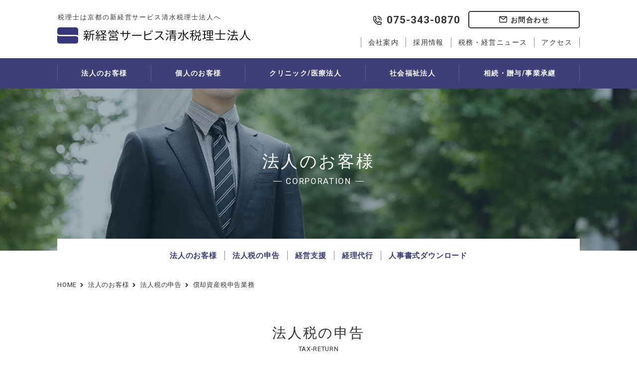

--- FILE ---
content_type: text/html; charset=UTF-8
request_url: https://www.shinkeiei.jp/corporation/tax-return/depreciable-asset-tax/
body_size: 7740
content:
<!DOCTYPE html>
<html lang="ja" prefix="og: http://ogp.me/ns#">
<head>

<!-- Google tag (gtag.js) -->
<script async src="https://www.googletagmanager.com/gtag/js?id=G-GR92MKFDXC"></script>
<script>
  window.dataLayer = window.dataLayer || [];
  function gtag(){dataLayer.push(arguments);}
  gtag('js', new Date());

  gtag('config', 'G-GR92MKFDXC');
</script>

<!-- Global site tag (gtag.js) - Google Analytics -->
<script async src="https://www.googletagmanager.com/gtag/js?id=UA-11792792-1"></script>
<script>
  window.dataLayer = window.dataLayer || [];
  function gtag(){dataLayer.push(arguments);}
  gtag('js', new Date());

  gtag('config', 'UA-11792792-1');
</script>
	
<meta name="msvalidate.01" content="98D1B46EA83091C17CEEB9C69589A461" />

<meta charset="UTF-8">
<meta http-equiv="x-ua-compatible" content="ie=edge">
<meta name="viewport" content="width=device-width,initial-scale=1,shrink-to-fit=no">
<meta name="description" content="京都や滋賀を中心に60年以上も長く税務会計サービスを提供する清水税理士法人です。法人個人の経営や税金、社会保険労務、不動産管理などに役立つ情報を発信しています。不安やお悩みのご相談は京都の清水税理士法人へ。">
<link rel="alternate" type="application/rss+xml" title="RSS Feed" href="https://www.shinkeiei.jp/feed/" />
<title>償却資産税申告業務 | 税理士なら京都の新経営サービス清水税理士法人</title>
<link rel='dns-prefetch' href='//ajax.googleapis.com' />
<link rel='dns-prefetch' href='//cdn.jsdelivr.net' />
<link rel='dns-prefetch' href='//cdnjs.cloudflare.com' />
<link rel='dns-prefetch' href='//use.fontawesome.com' />
<link rel='dns-prefetch' href='//s.w.org' />
<link rel='stylesheet' id='fontawesome-css'  href='https://use.fontawesome.com/releases/v5.2.0/css/all.css?ver=5.3.20' type='text/css' media='all' />
<link rel='stylesheet' id='my-common-css'  href='https://www.shinkeiei.jp/assets/css/common.css?ver=2024072673258' type='text/css' media='all' />
<link rel='stylesheet' id='my-base-css'  href='https://www.shinkeiei.jp/assets/css/base.css?ver=2025040210951' type='text/css' media='all' />
<link rel='stylesheet' id='my-contents-css'  href='https://www.shinkeiei.jp/assets/css/contents.css?ver=2025012090638' type='text/css' media='all' />
<link rel='stylesheet' id='wp-block-library-css'  href='https://www.shinkeiei.jp/wp/wp-includes/css/dist/block-library/style.min.css?ver=5.3.20' type='text/css' media='all' />
<link rel='stylesheet' id='wp-block-library-theme-css'  href='https://www.shinkeiei.jp/wp/wp-includes/css/dist/block-library/theme.min.css?ver=5.3.20' type='text/css' media='all' />
<link rel='stylesheet' id='wp-pagenavi-css'  href='https://www.shinkeiei.jp/wp/wp-content/plugins/wp-pagenavi/pagenavi-css.css?ver=2.70' type='text/css' media='all' />
<link rel='stylesheet' id='dlm-frontend-css'  href='https://www.shinkeiei.jp/wp/wp-content/plugins/download-monitor/assets/css/frontend.css?ver=5.3.20' type='text/css' media='all' />
<link rel="canonical" href="https://www.shinkeiei.jp/corporation/tax-return/depreciable-asset-tax/" />
<meta property="fb:app_id" content="287347798449104">
<meta property="og:title" content="償却資産税申告業務">
<meta property="og:description" content="京都や滋賀を中心に60年以上も長く税務会計サービスを提供する清水税理士法人です。法人個人の経営や税金、社会保険労務、不動産管理などに役立つ情報を発信しています。不安やお悩みのご相談は京都の清水税理士法人へ。">
<meta property="og:type" content="article">
<meta property="og:url" content="https://www.shinkeiei.jp/corporation/tax-return/depreciable-asset-tax/">
<meta property="og:image" content="https://www.shinkeiei.jp/assets/img/og_img.jpg">
<meta property="og:site_name" content="税理士なら京都の新経営サービス清水税理士法人">
<meta name="twitter:card" content="summary_large_image">
<meta property="og:locale" content="ja_JP">
<link href="https://fonts.googleapis.com/css?family=Roboto:400,700" rel="stylesheet">
<link rel="apple-touch-icon" href="/webclip.png">
</head>

<body id="corporation">

<div id="wrapper">

<header id="header">
<div class="h-inner inner flex flex-between flex-align-center">
  <div class="sitename"><span>税理士は京都の新経営サービス清水税理士法人へ</span><a href="/"><img src="/assets/img/common/logo.svgz" alt="新経営サービス清水税理士法人"></a></div>
  <div class="h-group">
    <div class="h-info flex">
      <div class="tel"><a href="tel:0753430870" class="tel_num">075-343-0870</a>
</div>
      <div class="contact"><a href="/contact/" class="contact_btn">お問合わせ</a>
</div>
    </div>
    <ul id="subnav" class="flex">
      <li><a href="/company/">会社案内</a></li>
      <li><a href="https://r-shinkeiei.jp/" target="_blank">採用情報</a></li>
      <li><a href="/column/">税務・経営ニュース</a></li>
      <li><a href="/company/access/">アクセス</a></li>
    </ul>
  </div>

  <div class="menu-button" id="menu-btn">
    <p class="label">menu</p>
    <div class="h_menu">
      <span></span>
      <span></span>
      <span></span>
    </div>
  </div>
</div>


<nav id="gnav">
  <ul class="gmenu inner">
<li><a href="https://www.shinkeiei.jp/corporation/">法人のお客様</a><span class="dropdown"></span><div class="submenu"><ul class="inner"><li><a href="https://www.shinkeiei.jp/corporation/tax-return/">法人税の申告</a><span class="dropdown"></span><ul class="submenu_child"><li><a href="https://www.shinkeiei.jp/corporation/tax-return/settlement-measures/">決算対策</a></li><li><a href="https://www.shinkeiei.jp/corporation/tax-return/final-return/">法人税の確定申告</a></li><li><a href="https://www.shinkeiei.jp/corporation/tax-return/s-tenpu/">書面添付</a></li><li><a href="https://www.shinkeiei.jp/corporation/tax-return/settlement-performance/">月次決算／四半期業績検討</a></li><li><a href="https://www.shinkeiei.jp/corporation/tax-return/year-end-adjustment/">年末調整業務</a></li><li><a href="https://www.shinkeiei.jp/corporation/tax-return/depreciable-asset-tax/">償却資産税申告業務</a></li><li><a href="https://www.shinkeiei.jp/corporation/tax-return/tax-investigation/">税務調査が来る</a></li><li><a href="https://www.shinkeiei.jp/corporation/tax-return/monthly-audit/">月次巡回監査</a></li><li><a href="https://www.shinkeiei.jp/corporation/tax-return/price/">料金表</a></li></ul></li><li><a href="https://www.shinkeiei.jp/corporation/accounting/">経理代行</a><span class="dropdown"></span><ul class="submenu_child">      <li><a href="https://www.shinkeiei.jp/corporation/accounting/#case">導入事例</a></li>
      <li><a href="https://www.shinkeiei.jp/corporation/accounting/#flow">経理代行（記帳代行）の流れ</a></li><li><a href="https://www.shinkeiei.jp/corporation/accounting/estimate/">経理代行お見積り</a></li></ul></li><li><a href="https://www.shinkeiei.jp/corporation/management-support/">経営支援</a><span class="dropdown"></span><ul class="submenu_child"><li><a href="https://www.shinkeiei.jp/corporation/management-support/shoguns-day/">将軍の日（中期経営計画策定支援）</a></li><li><a href="https://www.shinkeiei.jp/corporation/management-support/compass-meeting/">経営幹部育成支援「コンパスミーティング」</a></li></ul></li><li><a href="https://www.shinkeiei.jp/corporation/downloads/">人事書式ダウンロード</a><ul class="submenu_child"></ul></li></ul></div></li><li><a href="https://www.shinkeiei.jp/sole-proprietor/">個人のお客様</a><span class="dropdown"></span><div class="submenu"><ul class="inner"><li><a href="https://www.shinkeiei.jp/sole-proprietor/tax-return/">個人の確定申告</a><span class="dropdown"></span><ul class="submenu_child"><li><a href="https://www.shinkeiei.jp/sole-proprietor/tax-return/bussiness/">事業をされている方</a></li><li><a href="https://www.shinkeiei.jp/sole-proprietor/tax-return/monthly-audit/">月次巡回監査</a></li><li><a href="https://www.shinkeiei.jp/sole-proprietor/tax-return/price/">料金表</a></li><li><a href="https://www.shinkeiei.jp/sole-proprietor/tax-return/rental-income/">不動産の賃貸収入がある方</a></li><li><a href="https://www.shinkeiei.jp/sole-proprietor/tax-return/medical/">医療費を多額に支払われた方</a></li></ul></li><li><a href="https://www.shinkeiei.jp/sole-proprietor/start/">創業</a><span class="dropdown"></span><ul class="submenu_child"><li><a href="https://www.shinkeiei.jp/sole-proprietor/start/class/">創業者向け中期経営計画策定教室</a></li><li><a href="https://www.shinkeiei.jp/sole-proprietor/start/support-system/">創業支援制度の活用</a></li><li><a href="https://www.shinkeiei.jp/sole-proprietor/start/start-up/">会社設立</a></li><li><a href="https://www.shinkeiei.jp/sole-proprietor/start/simulation/">法人設立シミュレーション</a></li></ul></li></ul></div></li><li><a href="https://www.shinkeiei.jp/medical/">クリニック/医療法人</a><span class="dropdown"></span><div class="submenu"><ul class="inner"><li><a href="https://www.shinkeiei.jp/medical/opening-support/">開業支援サービス</a><span class="dropdown"></span><ul class="submenu_child"><li><a href="https://www.shinkeiei.jp/medical/opening-support/sodan/">開業の事前相談</a></li><li><a href="https://www.shinkeiei.jp/medical/opening-support/sentei/">診療圏調査と開業地選定</a></li><li><a href="https://www.shinkeiei.jp/medical/opening-support/kenchiku/">医院建築に関する相談</a></li><li><a href="https://www.shinkeiei.jp/medical/opening-support/iryokiki/">医療機器導入に関する相談</a></li><li><a href="https://www.shinkeiei.jp/medical/opening-support/shikin-backup/">資金調達交渉のバックアップ</a></li><li><a href="https://www.shinkeiei.jp/medical/opening-support/keikakusho/">事業収支計画書の作成</a></li><li><a href="https://www.shinkeiei.jp/medical/opening-support/cm-jogen/">広告・広報活動への助言</a></li><li><a href="https://www.shinkeiei.jp/medical/opening-support/staff-saiyo/">スタッフ募集・採用に関する助言</a></li><li><a href="https://www.shinkeiei.jp/medical/opening-support/staff-kyoiku/">スタッフ教育</a></li><li><a href="https://www.shinkeiei.jp/medical/opening-support/gyosei/">行政への提出書類作成支援</a></li><li><a href="https://www.shinkeiei.jp/medical/opening-support/aftersupport/">アフターサポート</a></li></ul></li><li><a href="https://www.shinkeiei.jp/medical/management-support/">医院経営サポート</a><span class="dropdown"></span><ul class="submenu_child"><li><a href="https://www.shinkeiei.jp/medical/management-support/zeimu-kaikei/">税務・会計サポート</a></li><li><a href="https://www.shinkeiei.jp/medical/management-support/setuzei/">節税とは</a></li><li><a href="https://www.shinkeiei.jp/medical/management-support/cashflow/">節税対策</a></li><li><a href="https://www.shinkeiei.jp/medical/management-support/senryaku/">医療法人設立・分院設立</a></li><li><a href="https://www.shinkeiei.jp/medical/management-support/jinji-romu/">人事・労務サポート</a></li><li><a href="https://www.shinkeiei.jp/medical/management-support/uketsuke/">受付事務業務</a></li></ul></li><li><a href="https://www.shinkeiei.jp/medical/clinic-succession/">医院継承</a><span class="dropdown"></span><ul class="submenu_child"><li><a href="https://www.shinkeiei.jp/medical/clinic-succession/g-bunseki/">医院の現状分析</a></li><li><a href="https://www.shinkeiei.jp/medical/clinic-succession/syokei-sentei/">承継者・承継方法の選定</a></li><li><a href="https://www.shinkeiei.jp/medical/clinic-succession/keikaku-sakutei/">医院承継計画の策定</a></li><li><a href="https://www.shinkeiei.jp/medical/clinic-succession/kojin-flow/">個人診療所の承継の流れ</a></li><li><a href="https://www.shinkeiei.jp/medical/clinic-succession/hojin-flow/">医療法人の承継の流れ</a></li></ul></li><li><a href="https://www.shinkeiei.jp/medical/dental-accounting/">歯科会計サービス</a><ul class="submenu_child"></ul></li></ul></div></li><li><a href="https://www.shinkeiei.jp/welfare/">社会福祉法人</a><span class="dropdown"></span><div class="submenu"><ul class="inner"><li><a href="https://www.shinkeiei.jp/welfare/accounting/">社会福祉法人の会計と税務</a><ul class="submenu_child"></ul></li><li><a href="https://www.shinkeiei.jp/welfare/standard/">社会福祉法人の新会計基準</a><ul class="submenu_child"></ul></li><li><a href="https://www.shinkeiei.jp/welfare/tax/">社会福祉法人の税務</a><ul class="submenu_child"></ul></li><li><a href="https://www.shinkeiei.jp/welfare/course/">社会福祉法人経営実務検定講座</a><ul class="submenu_child"></ul></li></ul></div></li><li><a href="https://www.shinkeiei.jp/inheritance/">相続・贈与/事業承継</a><span class="dropdown"></span><div class="submenu"><ul class="inner"><li><a href="https://www.shinkeiei.jp/inheritance/inheritance-tax/">相続税の申告</a><span class="dropdown"></span><ul class="submenu_child"><li><a href="https://www.shinkeiei.jp/inheritance/inheritance-tax/report/">所得税の準確定申告・相続税の申告</a></li><li><a href="https://www.shinkeiei.jp/inheritance/inheritance-tax/flow/">相続手続きの流れ</a></li><li><a href="https://www.shinkeiei.jp/inheritance/inheritance-tax/s-tenpu/">書面添付</a></li><li><a href="https://www.shinkeiei.jp/inheritance/inheritance-tax/osusume/">お勧めしたい方</a></li><li><a href="https://www.shinkeiei.jp/inheritance/inheritance-tax/i-bunkatsu/">遺産分割</a></li><li><a href="https://www.shinkeiei.jp/inheritance/inheritance-tax/s-shorui/">相続手続きにおいて必要な準備書類</a></li><li><a href="https://www.shinkeiei.jp/inheritance/inheritance-tax/tetsuzuki/">財産の名義変更手続き</a></li><li><a href="https://www.shinkeiei.jp/inheritance/inheritance-tax/cost/">相続税等申告手続費用</a></li></ul></li><li><a href="https://www.shinkeiei.jp/inheritance/measure/">相続・贈与対策</a><span class="dropdown"></span><ul class="submenu_child"><li><a href="https://www.shinkeiei.jp/inheritance/measure/will/">遺言作成</a></li><li><a href="https://www.shinkeiei.jp/inheritance/measure/analysis/">個人財産の現状分析</a></li><li><a href="https://www.shinkeiei.jp/inheritance/measure/gift-tax/">贈与税申告が必要な場合</a></li></ul></li><li><a href="https://www.shinkeiei.jp/inheritance/business-succession/">事業承継</a><span class="dropdown"></span><ul class="submenu_child"><li><a href="https://www.shinkeiei.jp/inheritance/business-succession/plan/">事業承継計画</a></li><li><a href="https://www.shinkeiei.jp/inheritance/business-succession/measures/">自社株評価・対策</a></li><li><a href="https://www.shinkeiei.jp/inheritance/business-succession/holding/">従業員持ち株会制度</a></li></ul></li></ul></div></li>  </ul>
</nav>
</header>

<div class="pagehead">
<h1 class="pagettl inner">法人のお客様<br><span class="en">CORPORATION</span></h1>
</div>

  <div class="pagenav inner">
    <div class="pagenav-inner"><ul class="pagenav-item"><li><a href="https://www.shinkeiei.jp/corporation/">法人のお客様</a></li><li><a href="https://www.shinkeiei.jp/corporation/tax-return/">法人税の申告</a></li>
<li><a href="https://www.shinkeiei.jp/corporation/management-support/">経営支援</a></li>
<li><a href="https://www.shinkeiei.jp/corporation/accounting/">経理代行</a></li>
<li><a href="https://www.shinkeiei.jp/corporation/downloads/">人事書式ダウンロード</a></li>
</ul>    </div>
    <div class="l_arrow"></div>
    <div class="r_arrow"></div>
  </div><ul class="pan inner"><li><a href="https://www.shinkeiei.jp">HOME</a></li><li><a href="https://www.shinkeiei.jp/corporation/">法人のお客様</a></li><li><a href="https://www.shinkeiei.jp/corporation/tax-return/">法人税の申告</a></li><li>償却資産税申告業務</li></ul>
<article id="contents" class="clearfix">
<div class="inner">  <h2 class="secttl2">法人税の申告<span>TAX-RETURN</span></h2>
<h3 class="secttl3"><span>償却資産税申告業務</span></h3><ul class="text-list numbering"><li>



<h4 class="ttl"> 償却資産税とは</h4>



<p>償却資産税とは、固定資産税のひとつで、事業用の資産に課せられる市町村税です。ご存知の方が少なく、私どもも説明に苦慮します。<br>すなわち、土地及び家屋以外の、事業の用に供することができる資産で、法人税法の規定による所得の計算上、減価償却費として損金又は必要経費に算入されるものを償却資産といい、これらを申告することにより、償却資産税が課税されます。 </p>


</li><li>



<h4 class="ttl"> 償却資産の種類と具体例 </h4>



<ul class="is-style-number-list"><li><strong>構築物</strong><br>舗装路面、庭園、門・塀・緑化施設等の外構工事、看板（広告塔等）、<br>ゴルフ練習場設備、受・変電設備、予備電源設備、その他建築設備、内装・内部造作等 </li><li><strong>機械及び装置</strong><br>各種製造設備等の機械及び装置、クレーン等建設機械、<br>機械式駐車設備（ターンテーブルを含みます。）</li><li><strong>船舶</strong><br>ボート、釣船、漁船、遊覧船</li><li><strong>航空機</strong><br>飛行機、ヘリコプター、グライダー等</li><li><strong>車両及び運搬具</strong><br>大型特殊自動車（分類記号が「0、00～09、000～099」「9、90～99、900～999」の車両）、<br>構内運搬車、貨車、客車等</li><li><strong>工具、器具及び備品</strong><br>パソコン、陳列ケース、看板（ネオンサイン）、医療機器、<br>測定工具、金型、理容及び美容機器、衝立等 </li></ul>


</li><li>



<h4 class="ttl"> 申告義務 </h4>



<p>賦課期日（毎年１月１日）現在の償却資産の所有者が納税義務者となります。<br>固定資産税と違って、毎年申告する必要がありますが、税額までは計算しません。<br>固定資産税と同じ時期に納付書が送られてきます。 </p>


</li><li>



<h4 class="ttl"> 償却資産から除かれるもの </h4>



<ul class="is-style-default"><li>自動車税、軽自動車税の課税対象となるもの（例：小型フォークリフト）</li><li>無形固定資産（例：特許権、実用新案権等）</li><li>繰延資産</li><li>耐用年数が１年未満又は取得価額が１０万円未満の償却資産について、税務会計上固定資産として計上しないもの（一時に損金算入しているもの又は必要経費としているもの）</li><li>取得価額が２０万円未満の償却資産を、税務会計上３年間で一括償却しているもの</li><li>法人税法第６４条の２第１項・所得税法第６７条の２第１項に規定するリース（売買扱いとするファイナンスリース）資産で取得価額が２０万円未満のもの</li></ul>


</li><li>



<h4 class="ttl"> 間違いやすい取扱い </h4>



<ul class="is-style-default">
<li>青色中小事業者で３０万円未満の資産を一時に損金〈必要経費〉に算入した場合ですが、これは、償却資産の申告の対象となります。</li>
<li>テナントが造作した付帯設備も、家屋の所有者ではなく、テナント側に申告義務があります。
付帯設備は、便宜上「１　構築物」に含めて申告します。<br>
<table class="tbl">
<tbody><tr>
<th>木造家屋</th>
<td>外壁、内壁、天井、造作、床、建具、建築設備など</td>
</tr>
<tr>
<th>非木造家屋</th>
<td>外周壁骨組、間仕切骨組、外部仕上、内部仕上、床仕上、天井仕上、屋根仕上、建具、建築設備など</td>
</tr>
</tbody></table>
</li>
<li>自己所有建物の付帯設備も、独立していたり、取り外しができたり、屋外に設置されていたりするものは、申告対象資産となりますので、注意が必要です。</li>
<li>リース資産は、原則として資産の所有者であるリース会社が申告します。<br>
ただし、リース期間終了後に譲渡されることになっているなど、販売と認められる場合は、借主＝買主が申告します。</li>
<li>償却資産を改良した場合も、税務会計で減価償却するときは償却資産として申告します。</li>
</ul>


</li></ul>
</div></article><!--/#contents-->

<div class="page-link"><div class="inner"><h2 class="page_item-ttl"><a href="https://www.shinkeiei.jp/corporation/tax-return/">法人税の申告</a></h2><ul class="list flex"><li><a href="https://www.shinkeiei.jp/corporation/tax-return/settlement-measures/">決算対策</a></li>
<li><a href="https://www.shinkeiei.jp/corporation/tax-return/final-return/">法人税の確定申告</a></li>
<li><a href="https://www.shinkeiei.jp/corporation/tax-return/s-tenpu/">書面添付</a></li>
<li><a href="https://www.shinkeiei.jp/corporation/tax-return/settlement-performance/">月次決算／四半期業績検討</a></li>
<li><a href="https://www.shinkeiei.jp/corporation/tax-return/year-end-adjustment/">年末調整業務</a></li>
<li><a href="https://www.shinkeiei.jp/corporation/tax-return/depreciable-asset-tax/" aria-current="page">償却資産税申告業務</a></li>
<li><a href="https://www.shinkeiei.jp/corporation/tax-return/tax-investigation/">税務調査が来る</a></li>
<li><a href="https://www.shinkeiei.jp/corporation/tax-return/monthly-audit/">月次巡回監査</a>
<ul class='children'>
	<li><a href="https://www.shinkeiei.jp/corporation/tax-return/monthly-audit/monitoring/">モニタリング・継続MAS</a></li>
</ul>
</li>
<li><a href="https://www.shinkeiei.jp/corporation/tax-return/price/">料金表</a></li>
</ul></div></div>
<section class="contact-area main-secbox">
<div class="inner">
  <div class="contact-ttl flex">
    <h2 class="secttl">お問合わせ<span>CONTACT</span></h2>
    <p class="txt">ご質問やご相談は、お電話またはメールにてお気軽にお問合わせください</p>
  </div>
  <ul class="contact-list flex">
    <li><a href="tel:0753430870" class="tel_btn"><span class="tel_num">075-343-0870</span></a>
</li>
    <li><a href="/contact/" class="contact_btn">お問合わせ</a>
</li>
  </ul>
</div>
</section>


<footer id="footer">
<p id="pagetop"><a href="#top" class="fade"><span>TOP</span></a></p>

<div class="inner">
  <div class="f-group flex flex-align-center">
    <div class="info-box">
      <div class="sitename"><a href="/"><img src="/assets/img/common/logo.svg" alt="新経営サービス清水税理士法人"></a></div>
      <p class="addr">〒600-8020 京都市下京区河原町通五条上る御影堂前町843番地</p>
    </div>
    <div class="contact-box">
      <div class="tel"><a href="tel:0753430870" class="tel_num">075-343-0870</a>
</div>
      <div class="contact"><a href="/contact/" class="contact_btn">お問合わせ</a>
</div>
    </div>
  </div>

  <div class="fnav flex flex-between">
<ul id="menu-footer1-1" class="fnav-menu"><li><a href="https://www.shinkeiei.jp/corporation/">法人のお客様</a><span class="dropdown"></span>
<ul class="sub-menu">
	<li><a href="https://www.shinkeiei.jp/corporation/tax-return/">法人税の申告</a><span class="dropdown"></span></li>
	<li><a href="https://www.shinkeiei.jp/corporation/accounting/">経理代行</a><span class="dropdown"></span></li>
	<li><a href="https://www.shinkeiei.jp/corporation/management-support/">経営支援</a><span class="dropdown"></span></li>
	<li><a href="https://www.shinkeiei.jp/corporation/downloads/">人事書式ダウンロード</a><span class="dropdown"></span></li>
</ul>
</li>
<li><a href="https://www.shinkeiei.jp/sole-proprietor/">個人のお客様</a><span class="dropdown"></span>
<ul class="sub-menu">
	<li><a href="https://www.shinkeiei.jp/sole-proprietor/tax-return/">個人の確定申告</a><span class="dropdown"></span></li>
	<li><a href="https://www.shinkeiei.jp/sole-proprietor/start/">創業</a><span class="dropdown"></span></li>
</ul>
</li>
<li><a href="https://www.shinkeiei.jp/medical/">クリニック/医療法人</a><span class="dropdown"></span>
<ul class="sub-menu">
	<li><a href="https://www.shinkeiei.jp/medical/opening-support/">開業支援サービス</a><span class="dropdown"></span></li>
	<li><a href="https://www.shinkeiei.jp/medical/management-support/">医院経営サポート</a><span class="dropdown"></span></li>
	<li><a href="https://www.shinkeiei.jp/medical/clinic-succession/">医院継承</a><span class="dropdown"></span></li>
	<li><a href="https://www.shinkeiei.jp/medical/dental-accounting/">歯科会計サービス</a><span class="dropdown"></span></li>
</ul>
</li>
<li><a href="https://www.shinkeiei.jp/inheritance/">相続・贈与/事業承継</a><span class="dropdown"></span>
<ul class="sub-menu">
	<li><a href="https://www.shinkeiei.jp/inheritance/inheritance-tax/">相続税の申告</a><span class="dropdown"></span></li>
	<li><a href="https://www.shinkeiei.jp/inheritance/measure/">相続・贈与対策</a><span class="dropdown"></span></li>
	<li><a href="https://www.shinkeiei.jp/inheritance/business-succession/">事業承継</a><span class="dropdown"></span></li>
</ul>
</li>
</ul><ul id="menu-footer1-2" class="fnav-menu"><li><a href="https://www.shinkeiei.jp/welfare/">社会福祉法人</a></li>
<li><a href="https://www.shinkeiei.jp/nintei/">認定支援機関</a></li>
</ul>  </div>
</div>

<div class="f-subnav"><ul id="menu-footer2" class="flex inner"><li><a href="https://www.shinkeiei.jp/company/">会社案内</a></li>
<li><a href="https://r-shinkeiei.jp/">採用情報</a></li>
<li><a href="https://www.shinkeiei.jp/company/access/">アクセス</a></li>
<li><a href="https://www.shinkeiei.jp/faq/">Q&#038;A</a></li>
<li><a href="https://www.shinkeiei.jp/seminar/top-seminar/">トップセミナー</a></li>
<li><a href="/seminar/">セミナー情報</a></li>
<li><a href="/salon/">女性サロン</a></li>
<li><a href="/column/">税務・経営ニュース</a></li>
</ul></div>
<div class="f-policy">
  <ul class="flex inner">
    <li><a href="/links/">リンク</a></li>
    <li><a href="/privacy-policy/">プライバシーポリシー</a></li>
    <li><a href="/sitemap/">サイトマップ</a></li>
  </ul>
</div>

<p class="copyright inner">&copy; 2010 - 2026 SHINKEIEISERVICESHIMIZU Tax Co. Designed by <a href="https://www.tratto-brain.jp/" target="_blank">Tratto Brain</a>.</p>
</footer>

</div><!--/#wrapper-->
<script type='text/javascript' src='//ajax.googleapis.com/ajax/libs/jquery/1.11.3/jquery.min.js?ver=5.3.20'></script>
<script type='text/javascript' src='//cdn.jsdelivr.net/npm/ua-parser-js@0/dist/ua-parser.min.js?ver=5.3.20'></script>
<script type='text/javascript' src='//cdnjs.cloudflare.com/ajax/libs/simplebar/2.6.1/simplebar.min.js?ver=5.3.20'></script>
<script type='text/javascript' src='//cdnjs.cloudflare.com/ajax/libs/slick-carousel/1.8.1/slick.min.js?ver=5.3.20'></script>
<script type='text/javascript' src='https://www.shinkeiei.jp/assets/js/script.js?ver=2019110760539'></script>
</body>
</html>

--- FILE ---
content_type: text/css
request_url: https://www.shinkeiei.jp/assets/css/common.css?ver=2024072673258
body_size: 2071
content:
@charset "utf-8";

*, *::before, *::after { box-sizing:border-box; }

html { overflow:auto; -webkit-text-size-adjust:100%; }
body {
  margin:0; padding:0;
  font-size:16px; color:#333; line-height:1.8; font-weight:500;
  -webkit-font-smoothing:antialiased; letter-spacing:.05em;
  font-family:
    'Roboto', "游ゴシック", "Yu Gothic", YuGothic, "メイリオ", "Meiryo",
    "ヒラギノ角ゴ Pro W3", "Hiragino Kaku Gothic Pro", Osaka, sans-serif;
  }
h1, h2, h3, h4, h5, h6, dl, dd, ul, form, textarea, figure { margin:0; padding:0; font-size:100%; }
article, aside, dialog, figure, footer, header, hgroup, nav, section { display:block; }

h1, h2, h3, h4, h5, h6 { font-weight:500; }

/* clearfix 回り込み解除 ------------------------ */
.clearfix:after { content:""; clear:both; display:block; }

/* 共通 ------------------------ */
a { color:#333; }
a:not(.fade), a:before, a:after, .anime { -webkit-transition:all .5s; transition:all .5s; }
a:active, a:hover { color:#4e4eb7; }
a:focus { outline:none; }

em { font-style:500; font-weight:bold; }

fieldset { border:none; }
table { border-collapse:collapse; border-spacing:0; }
map area:focus, map area:active { outline:none; border:0; }

ul { list-style-type:none; }
ul.disc, ul.square { padding-left:1.3em; }
ul.disc.flex > li { padding-right:2.3em; }
.disc li { list-style-type:disc; }
.square li { list-style-type:square; }
.decimal li { list-style-type:decimal; }

ul.kome li, p.kome { text-indent:-1em; margin-left:1em; }
ul.kome li::before { content:"※"; }

ol.kome { padding-left:5px; }
ol.kome li { text-indent:-2em; margin-left:2em; }
ol.kome { list-style:none; counter-reset:number; }
ol.kome li::before { counter-increment:number; content:"※"counter(number)" "; }
.kome_red li::before { color:#c00; }


img { max-width:100%; height:auto; font-size:0; line-height:0; border-width:0px; vertical-align:bottom; }
.middle { vertical-align:middle !important; }

.serif {
  font-family:
    "游明朝", "Yu Mincho", YuMincho,
    "ヒラギノ明朝 ProN W6", "HiraMinProN-W6",
    "HGS明朝E", "ＭＳ Ｐ明朝", "MS PMincho", "MS 明朝", serif;
  }

.fleft  { float:left; }
.fright { float:right; }

.left   { text-align:left; }
.center { text-align:center; }
.right  { text-align:right; }

.big    { font-size:1.2em; }
.small  { font-size:.85em; }
.bold   { font-weight:bold; }
.italic { font-style:italic; }
.marker { background:linear-gradient(transparent 50%, #fff284 0%); }

.clear  { clear:both; }
.hide   { display:none; }
.iblock { display:inline-block; }
.wide   { width:100%; }
.indent { text-indent:-1em; padding-left:1em; }
.shadow { box-shadow:0 0 3px rgba(0,0,0,0.3); }

.red, .err { color:#c00; }
.pink { color:#b62767; }
.blue { color:#3e3e78; }
.orange { color:#ee6e28; }
.green { color:#5db478; }

.annot { font-size:.95em; line-height:1.5; }

.flex { display:-webkit-flex; display:flex; -webkit-flex-wrap:wrap; flex-wrap:wrap; }
.flex-between { justify-content:space-between; -webkit-justify-content:space-between; }
.flex-center  { justify-content:center; -webkit-justify-content:center; }
.flex-align-center { -webkit-box-align:center; -webkit-align-items:center; align-items:center; }

.vh_ctr {
  position:absolute; top:50%; left:50%;
  -webkit-transform:translate(-50%, -50%);
  transform:translate(-50%, -50%);
  }

.autofit { width: fit-content; margin-inline: auto; }

.link-disabled { cursor:default; pointer-events:none; opacity:0.6; }

.is-fixed { position:fixed; top:0; right:0; bottom:0; left:0; }
.is-hide { transform: translateY(-100%); }
.is-empty {
  height: 0;
  padding-top:0 !important;
  padding-bottom:0 !important;
  margin-top:0 !important;
  margin-bottom:0 !important;
  border:none !important;
}

/* 電話番号リンク　PCで無効 */
@media screen and (min-width: 959px) {
  a[href^='tel:'] { cursor:default; pointer-events:none; }
}

/* form ------------------------ */
label { display:inline-block; }
select { padding:3px 8px 6px; }

input[type="text"], input[type="email"], input[type="tel"], input[type="number"], textarea {
  border-radius:3px; padding:4px 8px; font-weight:inherit;
  }
input[type="submit"], input[type="button"]  { cursor:pointer; }
input[type="text"], textarea, select { margin:3px 0; }

input.t { width:15%; }
input.s { width:30%; }
input.m { width:60%; }
input.l { width:96%; }
textarea { width:96%; }
label input { margin:0; }
input[type="text"], input[type="email"], input[type="tel"], input[type="number"], select, textarea { font-size:16px; font-family:inherit; border:1px solid #ccc; }

/* 959px 以下 ------------------------ */
@media screen and (max-width: 959px) {
  .pc_only { display:none; }
}

/* 599px 以下 ------------------------ */
@media screen and (max-width: 599px) {
  .sp_none { display:none; }
}

/* 600px 以上 ------------------------ */
@media screen and (min-width: 600px) {
  .sp_none { display: block; }
  .sp_only { display:none; }
}

/* 960px 以上 ------------------------ */
@media screen and (min-width: 960px) {
  .pc_none { display:none; }

  .txt_vertical {
   -webkit-writing-mode: vertical-rl;
    -ms-writing-mode: tb-rl;
    writing-mode: vertical-rl;
  }

  /* hover scale */
  a .scale { -webkit-transition:all .5s ease-out; transition:all .5s ease-out; }
  a:hover .scale  { -webkit-transform: scale(1.05); transform: scale(1.05); }

}

--- FILE ---
content_type: text/css
request_url: https://www.shinkeiei.jp/assets/css/base.css?ver=2025040210951
body_size: 4887
content:
@charset "utf-8";

/* base ------------------------*/
#wrapper { position:relative; counter-reset:step; }

.mb1 { margin-bottom:1em; }

/* common ------------------------*/
/* tel */
.tel_num, .fax_num { position:relative; display:inline-block; padding-left:1.3em; color:#333; font-size:1.3em; font-weight:bold; text-decoration:none; letter-spacing:.05em;  white-space:nowrap; }
.tel_num:before, .fax_num:before { content:""; position:absolute; top:.5em; left:0; width:.85em; height:.85em; background:no-repeat center / 100%; }
.tel_num:before { background-image:url(../img/common/ico_tel.svg); }
.fax_num:before { background-image:url(../img/common/ico_print.svg); }
.tel_num:hover { color:#333; }


/* title */
.secttl { position:relative; margin-bottom:1.2em; padding-left:1.3em; font-size:1.75em; line-height:1.6; letter-spacing:.1em; }
.secttl span { margin-left:1.7em; font-size:.464em; letter-spacing:.05em; }
.secttl:before { content:""; position:absolute; top:0; bottom:0; left:0; width:.7em; height:1px; margin:auto 0; background:#333; }

.secttl.white { color:#fff; }
.secttl.white:before { background:#fff; }

.secttl2 { margin-bottom:1.2em; font-size:1.75em; letter-spacing:.1em;line-height:1.6; text-align:center; }
.secttl2 span { display:block; font-size:.464em; letter-spacing:.05em; }

.secttl3 { margin-bottom:1.2em; font-size:1.5em; text-align:center; }
.secttl3 > span { position:relative; }
.secttl3 > span:before, .secttl3 > span:after { content:""; display:inline-block; position:absolute; top:50%; width:3em; height:1px; background:#666; }
.secttl3 > span:before { left:-3.5em; }
.secttl3 > span:after { right:-3.5em; }

.stepttl { margin-top:2em; font-size:1.3em; font-weight:bold; }
.stepttl.first { margin-top:0; }
.stepttl::before { content: "STEP" counter(step) " : "; counter-increment:step; color:#3e3e78; }

/* button */
.button { position:relative; overflow:hidden; padding:.55em 2em .48em 2em; text-decoration:none; font-size:.938em; }
  .button, .toggle-button > .toggle {
    display:inline-block; min-width:240px;
     color:#3e3e78; text-align:center; font-weight:bold;
    letter-spacing:.1em; background:#fff; border:2px solid #3e3e78; border-radius:5px;
  }
.button:hover { color:#fff; background:#3e3e78; }

.btn-arrow:before { content:""; display:inline-block; width:5px; height:5px; margin-right:1em; -webkit-transform:rotate(45deg) translateY(-3px); transform:rotate(45deg) translateY(-3px); border-top:2px solid #3e3e78; border-right:2px solid #3e3e78; }
.btn-arrow:hover:before { border-color:#fff; }
.button.icon:before { content:""; display:inline-block; width:1.2em; height:1.2em; margin:.3em .5em 0 0; vertical-align:top; background:no-repeat center / 100%; }

.contact_btn { display:block; padding:.25em 1em .18em; font-size:14px; font-weight:bold; text-align:center; text-decoration:none; letter-spacing:.1em; border:2px solid #333; border-radius:5px; }
.contact_btn:before { content:""; display:inline-block; width:1.143em; height:1.143em; margin-right:.5em; vertical-align:-.2em; background:url(../img/common/ico_mail.svg) no-repeat center / 100%; }
.contact_btn:hover { color:#fff; background:#333; }
.contact_btn:hover:before { background-image:url(../img/common/ico_mail_wht.svg); }

.tel_btn { display:block; padding:.25em 1em .18em; border:2px solid #333; text-align:center; border-radius:5px; }

.bnr_consultation a { position:relative; z-index:2; display:block; padding:1.3em 1.4em; color:#fff; font-weight:bold; letter-spacing:.1em; text-decoration:none; border:2px solid #383b63; background:url(../img/top/bg_consultation.jpg) no-repeat center /cover; }
.bnr_consultation p { margin:0; }
.bnr_consultation .ttl { margin-bottom:.5em; font-size:1.25em; line-height:1.4; }
.bnr_consultation .txt { font-size:.813em; line-height:1.6; }
.bnr_consultation a:before { content:""; position:absolute; top:0; left:0; right:0; bottom:0; z-index:-1; opacity:0; background:#383b63; }
.bnr_consultation a:hover:before { opacity:.6; }

/* contact */
.contact-area { padding-bottom:60px; }
.contact-list li a { height:100%; }
.contact-list .tel_num { font-size:1.75em; }
.contact-list .contact_btn { font-size:1.25em; }
.contact-ttl { position:relative; }
.contact-ttl .secttl { margin-right:2em; }
.contact-ttl .txt { margin:.8em 0 1.5em; }

/* secbox */
.main-secbox { position:relative; }
.main-secbox:before { content:""; position:absolute; top:0; left:0; z-index:-1; width:0; height:0; border-width:230px 460px 0 0; border-style:solid; border-color:#eafdfb transparent transparent transparent; }

/* アーカイブ */
.news-list .entry_item { margin-bottom:.6em; font-size:.938em; }
.news-list .entry_item a { display:block; text-decoration:none; }
.news-list .info_box { margin:0 1.5em 0 0; line-height:1; }
  .news-list .cat,
  .entry-header .cat,
  .topics-list .cat { display:inline-block; margin-left:1.5em; padding:.4em 1.2em .3em; font-size:.867em; vertical-align:1px; border:1px solid #252b36; }
  .news-list .cat.news, .entry-header .cat.news { border-color:#0068b7; }
  .news-list .cat.column, .entry-header .cat.column { border-color:#00c4af; }
  .news-list .cat.seminar, .entry-header .cat.seminar { border-color:#7575b8; }
  .cat.salon { border-color:#bf93e0; }
  .news-list.seminar_list .info_box .cat { min-width:130px; text-align:center; }

.topics-list .entry_item { padding:1em 0; border-bottom:1px solid #ddd; }
.topics-list .entry_item a { text-decoration:none; display:-webkit-flex; display:flex; }
.topics-list .entry_item .media { overflow:hidden; width:23.5%; margin-right:1.5em; padding-top:23.5%; position:relative; }
.topics-list .entry_item .media > img { position:absolute; top:0; left:0; }
.topics-list .entry_item .summary { position:relative; padding-bottom:5%; -webkit-box-flex:1; -ms-flex:1; flex:1; }
.topics-list .entry_item .date { margin:.3em 0; font-size:.95em; }
.topics-list .entry_item .ttl { margin:0; font-weight:bold; }
.topics-list .entry_item .more { position:absolute; right:0; bottom:0; width:20%; height:1px; background:#32c0b1; }
.topics-list .entry_item .more:before { content:""; position:absolute; right:0; bottom:0; width:20%; height:1px; -webkit-transform:rotate(45deg); transform:rotate(45deg); -webkit-transform-origin:right; transform-origin:right; background:#32c0b1; }
.topics-list .info_box { margin-bottom:1em; line-height:1.2; font-size:.938em; }
.topics-list .cat { padding-top:.3em; }

/* anime */
@-webkit-keyframes fadeIn {
  0% {opacity: 0}
  100% {opacity: 1}
}
@keyframes fadeIn {
  0% {opacity: 0}
  100% {opacity: 1}
}

@-webkit-keyframes Bounce {
  0%, 50%, 100% { transform:translateY(0); }
  25%, 75% { transform:translateY(-6px); }
}
@keyframes Bounce {
  0%, 50%, 100% { transform:translateY(0); }
  25%, 75% { transform:translateY(-6px); }
}

/* header ------------------------*/
#header { position:relative; }
#header a, #footer a { text-decoration:none; }
#header .sitename span { display:block; margin-bottom:1.1em; font-size:.8em; line-height:1; letter-spacing:.15em; padding-left:.1em; }

#subnav { }

/* gnav ------------------------*/
#gnav {  }

/* footer------------------------*/
#footer { padding-top:55px; letter-spacing:.1em; border-top:1px solid #ddd; }
.f-group { margin-bottom:45px; }
.f-group .info-box .addr { margin:1.2em 0 0; }
.f-group .contact-box { padding-left:50px; }
.f-group .contact-box .tel { margin-bottom:.5em; }

.fnav { padding:40px 0; border-top:1px solid #ddd; }
.fnav-menu > li { margin-bottom:.2em; }
.fnav-menu > li > a { font-weight:bold; }
.fnav-menu ul { margin-top:.5em; }
.fnav-menu ul li { margin-bottom:.2em; font-size:.938em; }
.fnav-menu .sub-menu .dropdown { display:none; }

.f-subnav { padding:1.4em 0; border-top:1px solid #ddd; }
.f-subnav li { margin-right:2.5em; }
.f-subnav li a { display:block; font-size:.938em; font-weight:bold; }

.f-policy { padding:.5em 0 .4em; background:#f5f5f5; }
.f-policy li { margin-right:1.5em; }
.f-policy li a { font-size:.938em; }

#pagetop { position:fixed; z-index:999; margin:0; }
#pagetop > a { position:relative; display:block; color:#fff; text-align:center; background-color:#3e3e78; border-radius:4px; }
#pagetop > a::before { content:""; position:absolute; top:30%; left:0; width:100%; height:60%; -webkit-transform:rotate(-90deg); transform:rotate(-90deg); background: url(../img/common/arrow2_wht.svg) no-repeat center center / contain; }
.copyright { padding-top:1.4em; padding-bottom:1.3em; font-size:.75em; }

/* ================================================================
  レスポンシブ
=================================================================== */
/* 600以上(PC・タブレット) */
@media screen and (min-width: 600px) {
  .h-inner { padding-top:22px; padding-bottom:22px; }

  .bnr_consultation { width:25%; margin-left:2%; }

  /* common ------------------------*/
  .main-secbox { padding-top:70px; }
  .narrow { max-width:860px; margin-left:auto; margin-right:auto; }
  .narrow.pb { padding-bottom:70px; }

  .contact-list li { width:37%; min-width:300px; }
  .contact-list.col3 li { width:32%; min-width:auto; }
  .contact-list li:not(:last-child) { margin-right:2%; }
  .contact-list li a { padding:1.5em; }

  /* アーカイブ */
  .news-list .entry_item a, .news-list .entry_item .nolink { display:-webkit-flex; display:flex; }
  .news-list .ttl { margin:0; -webkit-box-flex:1; -ms-flex:1; flex:1; }

  .topics-list .entry_item { width:48.5%; }
  .topics-list .entry_item:nth-child(-n + 2) { border-top:1px solid #ddd; }

  /* footer ------------------------*/
  .f-group .info-box { -webkit-box-flex:1; -ms-flex:1; flex:1; padding-right:30px; border-right:1px solid #ddd; }

  #pagetop { right:20px; bottom:20px; }
  #pagetop > a { width:76px; height:76px; padding-top:.2em; }
  #pagetop > a > span { font-size:.9em; }

}

/* 960以上(PC) */
@media screen and (min-width: 960px) {

  /* header ------------------------*/
  .h-group .tel { margin:0 16px 0 25px; }
  .h-group .contact { -webkit-box-flex:1;-ms-flex:1;flex:1; }

  .inner { max-width:1050px; width:100%; margin:0 auto; }
  .menu-button { display:none; }

  /* header ------------------------*/

  /* 検索フォーム
  .search-box { width:180px; border:2px solid #ddd; }
  input.search-input { width:82%; height:32px; margin:0; padding:0 8px; line-height:31px; border:none; border-radius:0; font-size:13px; border-right:1px solid #ddd; }
  input.search-input:focus { outline:none; }
  input.search-input::placeholder { color:#aaa; }
  .search-submit { position:relative; width:18%; height:32px; margin:0; font-size:0; vertical-align:bottom; border:none; background:#fff; cursor:pointer;
    transition:all .5s; -webkit-transition:all .5s; }
  .search-submit:before { content:""; position:absolute; top:0; right:0; bottom:0; left:0; width:15px; height:15px; margin:auto; background:url(../img/common/ico_search.svg) no-repeat center / 100%; }
  .search-submit:hover { background:#f5f5f5; }
  */
  #subnav { margin-top:1em; }
  #subnav li { border-right:1px solid #888; font-size:14px; line-height:1; }
  #subnav li:first-child { border-left:1px solid #888; }
  #subnav li a { display:block; padding:.2em 1em; text-decoration:none; letter-spacing:.1em; }

  /* gnav ------------------------*/
  #gnav { background:#3e3e78; }
  #gnav .gmenu { display:-webkit-flex; display:flex; }
  #gnav .gmenu > li { -webkit-box-flex:1; flex-grow:1; font-size:14px; text-align:center; }
  #gnav .gmenu > li > a:after, #gnav .gmenu > li:first-child > a:before { content:""; position:absolute; top:1em; bottom:1em; right:0; width:1px; border-left:1px dotted #8080a1; }
  #gnav .gmenu > li:first-child > a:before { left:0; right:auto; }
  #gnav .gmenu > li > a { position:relative; display:block; padding:18px 0; color:#fff; font-weight:bold; text-decoration:none; letter-spacing:.1em; }
  #gnav .gmenu > li:hover > a { color:#3e3e78; background:#e9ecf5; }

  .gmenu .submenu { position:absolute; top:100%; right:0; left:0; z-index:99; width:100%; max-height:0; background:#e9ecf5; opacity:0; overflow:hidden;
  -webkit-transition:all .3s ease-in; transition:all .3s ease-in; }
  .gmenu .submenu > ul { display:-webkit-flex; display:flex; }
  .gmenu .submenu > ul > li { padding-right:1.1em; padding-left:1.1em; font-size:1.1em; text-align:left; border-left:2px solid #a7a7bf; flex-grow:1; }
  .gmenu .submenu > ul > li > a { margin-bottom:.5em; color:#3e3e78; font-size:1.05em; font-weight:bold; }
  .gmenu .submenu > ul > li > a:only-child { margin-bottom:0; }
  .gmenu .submenu a { display:block; }
  .gmenu .submenu a:hover { -webkit-transform:translateX(.5em); transform:translateX(.5em); }
  .gmenu li:hover .submenu { max-height:9999px; padding-top:30px; padding-bottom:22px; opacity:1; }
  .gmenu .submenu_child > li { margin-bottom:.2em; }

  .gmenu > li:hover a:before { opacity:1; }
  #gnav .sp-menu { display:none; }

  #menu-footer1-1 { width:80%; display:-webkit-flex; display:flex; justify-content:space-between; -webkit-justify-content:space-between; }
  #menu-footer1-2 { width:13%; }

}

/* ================================================================
  inner max未満
=================================================================== */
@media screen and (max-width: 1049px) {
  .inner { margin:0 30px; width:auto; }
  .gmenu.inner { margin:0; }
}

/* ================================================================
  タブレット
=================================================================== */
@media screen and (max-width: 959px) {
  body { padding-top:102px; font-size:15px; }

  .inner, .narrow { width:auto; margin:0 24px; }
  .inner .narrow  { margin:0; }

  /* dropdown */
  .dropdown:before, .dropdown:after { content:""; position:absolute; top:0; right:1em; bottom:0; width:10px; height:1px; margin:auto;background:#333; }
  .dropdown:after { -webkit-transform:rotate(90deg); transform:rotate(90deg);
    -webkit-transition:all .5s; transition:all .5s; }
  .dropdown { position:relative; }
  .gmenu .dropdown { float:right; width:50px; height:50px; }
  .fnav .dropdown { float:right; width:42px; height:42px; }
  .dropdown.active:after { -webkit-transform:rotate(-180deg); transform:rotate(-180deg); }
  .submenu .dropdown { width:42px; height:42px; }

  /* header ------------------------*/
  #header { position:fixed; top:0; left:0; right:0; z-index:1000; background:#fff; }
  .h-group { display:none; }

  #gnav { position:fixed; z-index:1000; top:0; width:420px; right:0; bottom:0; overflow-y:auto;
   padding:80px 25px 40px; background:#e9ecf5;
   -webkit-transition:all .35s ease-in; transition:all .35s ease-in;
   -webkit-transform:translate(420px); transform:translate(420px);
   -webkit-overflow-scrolling:touch; }
  #gnav.open { -webkit-transform:translate(0); transform:translate(0); }
  #gnav .submenu { display:none; clear:both; }

  #gnav li a { display:block; }
  #gnav .gmenu > li { font-weight:bold; border-bottom:1px solid #cbd0e0; overflow:hidden; }
  #gnav .gmenu > li > a { float:left; width:100%; margin-right:-50px; padding:.8em 60px .8em 1em; }

  .gmenu .submenu ul { margin:0; clear:both; }
  .gmenu .submenu li { position:relative; border-top:1px dotted #cbd0e0; overflow:hidden; }
  .gmenu .submenu li a { float:left; width:100%; margin-right:-42px; padding:.7em 52px .6em 2em; font-size:.9em; color:#555; }
  .gmenu .submenu_child li a { padding-left:3.1em; color:#666; }
  .gmenu .submenu_child li a:before { content:"/"; position:absolute; top:.7em; left:2.2em; }
  .gmenu .submenu_child { display:none; }

  #gnav .sp-menu { display:block; margin-top:25px; }
  .sp-menu .h-info { padding:15px; -webkit-justify-content:space-between; justify-content:space-between;
   background:#f7f9ff; }
  .sp-menu .h-info .tel, .sp-menu .h-info .contact { width:48%; }
  .sp-menu #subnav { margin-top:20px; -webkit-justify-content:space-between; justify-content:space-between; }
  .sp-menu #subnav li { width:48%; border-bottom:1px solid #cbd0e0; }
  .sp-menu #subnav li a { padding:.5em; font-weight:bold; }

  /* menuボタン */
  .menu-button { position:relative; z-index:9999; padding:10px; background:#3e3e78; }
  .menu-button,
  .menu-button span { display:block; transition:all .5s; -webkit-transition:all .5s; box-sizing:border-box; }
  .menu-button .h_menu { position:relative; width:30px; height:20px; margin:0 auto; }
  .menu-button span { position:absolute; left:0; width:100%; height:2px; background-color:#fff; }

  .menu-button span:nth-of-type(1) { top: 0; }
  .menu-button span:nth-of-type(2) { top: 9px; }
  .menu-button span:nth-of-type(3) { bottom: 0; }

  .menu-button.open span:nth-of-type(1) {
    -webkit-transform: translateY(9px) rotate(-45deg);
    transform: translateY(9px) rotate(-45deg);
  }
  .menu-button.open span:nth-of-type(2) {
    opacity: 0;
  }
  .menu-button.open span:nth-of-type(3) {
    -webkit-transform: translateY(-9px) rotate(45deg);
    transform: translateY(-9px) rotate(45deg);
  }
  .menu-button .label { width:auto; height:auto; margin:0 0 5px; color:#fff;
    text-align:center; line-height:1; font-size:11px; }

  /* footer ------------------------*/
  .fnav { display:block; padding:5px 0; }
  .fnav-menu > li { margin-bottom:0; border-bottom:1px solid #eee; overflow:hidden; }
  .fnav-menu > li > a { float:left; display:block; width:100%; margin-right:-50px; padding:.6em 0; }
  .fnav-menu:last-of-type > li:last-child { border-bottom:0; }

  .fnav-menu ul { margin-top:0; padding:.5em 1em; background:#f5f5f5; clear:both; }
  .fnav-menu ul li { margin-bottom:0; border-bottom:1px solid #ddd; }
  .fnav-menu ul li:last-child { border-bottom:none; }
  .fnav-menu ul li a { display:block; padding:.5em 0; }


  .contact-list.col3 li { width:49%; }
  .contact-list.col3 li:nth-child(n+3) { margin-top:2%; }
  .contact-list.col3 li:nth-child(even) { margin-right:0; }

}


/* ================================================================
  スマホ
=================================================================== */
@media screen and (max-width: 599px){
  body { padding-top:56px; font-size:14px; }

  .inner, .narrow { margin: 0 15px; }
  .inner .narrow { margin:0; }
  .narrow.pb { padding-bottom:40px; }

  .bnr_consultation { width:100%; margin-top:4%; }

  /* common ------------------------*/
  .secttl { font-size:1.4em; line-height:1.35; }
  .secttl2 { font-size:1.35em; }
  .secttl3 { font-size:1.2em; padding:0 2.5em; overflow:hidden; }
  .secttl3 span { display:inline-block; }

  /* secbox */
  .main-secbox { padding-top:50px; }
  .main-secbox:before { border-width:120px 250px 0 0; }

  /* contact */
  .contact-area { padding-bottom:40px; }
  .contact-list li { width:100% !important; }
  .contact-list li + li { margin-top:.8em !important; }
  .contact-list li a { padding:.75em 1.5em; }

  .dropdown:after { right:1em; }

  /* button */
  .button { padding-left:1.5em; padding-right:1.5em; }

  /* アーカイブ */
  .news-list .ttl { margin:.3em 0 0; }
  .news-list.seminar_list .info_box .cat { margin-left:0; }

  .topics-list .entry_item { width:100%; }
  .topics-list .entry_item:first-child { border-top:1px solid #ddd; }


  /* header ------------------------*/
  .h-inner { margin:0; padding:12px 10px; }
  #header .sitename { width:78%; width:calc(100% - 70px); padding-top:0; }
  #header .sitename img { vertical-align:middle; }
  #header .sitename span { display:none; }
  .menu-button { margin:-12px -10px; }

  #gnav { width:100%; padding-left:15px; padding-right:15px;
  -webkit-transform:translate(100%); transform:translate100%); }

  /* footer ------------------------*/
  #footer { padding-top:40px; }
  .f-group { display:block; margin-bottom:25px; }
  .f-group .contact-box { display:-webkit-flex; display:flex; margin-top:20px; padding:1em 0; justify-content:center; -webkit-justify-content:center; background:#f5f5f5; }
  .f-group .contact-box .tel { margin-right:.5em; margin-bottom:0; padding-top:.15em; }
  .f-group .contact-box .contact { margin-left:.5em; }
  .f-group .contact-box .contact a { letter-spacing:.05em; background:#fff; }

  #pagetop { right:10px; bottom:10px; }
  #pagetop > a { width:50px; height:50px; }
  #pagetop > a > span { display:none; }
  #pagetop > a::before { top:20%; }
}

--- FILE ---
content_type: text/css
request_url: https://www.shinkeiei.jp/assets/css/contents.css?ver=2025012090638
body_size: 16790
content:
@charset "utf-8";


/* base -------------------------------- */
#contents { padding:50px 0 0; }
.secbox { margin:70px auto; }
.secbox-in { padding:70px 0; }
.secbox-in-bottom { padding:0 0 2em; }

/* page title ---------------- */
.pagehead { font-size:2.125em; padding:3.8em 0; background:url(../img/title/company.jpg) no-repeat center / cover; }
.pagehead .pagettl { letter-spacing:.1em; line-height:1; color:#fff; text-align:center; }
.pagehead .pagettl span { position:relative; display:inline-block; padding:0 1.5em; font-size:.5em; letter-spacing:.1em; }
.pagehead .pagettl span:before, .pagehead .pagettl span:after { content:""; position:absolute; top:0; bottom:0; margin:auto 0; width:1em; height:1px; background:#fff; }
.pagehead .pagettl span:before { left:0; }
.pagehead .pagettl span:after { right:0; }

#corporation .pagehead { background-image:url(../img/title/corporation.jpg); }
#sole-proprietor .pagehead { background-image:url(../img/title/sole-proprietor.jpg); }
#medical .pagehead { background-image:url(../img/title/medical.jpg); }
#welfare .pagehead { background-image:url(../img/title/welfare.jpg); }
#inheritance .pagehead { background-image:url(../img/title/inheritance.jpg); }
#column .pagehead { background-image:url(../img/title/column.jpg); }
#seminar .pagehead { background-image:url(../img/title/seminar.jpg); }
#faq .pagehead { background-image:url(../img/title/faq.jpg); }
#voice .pagehead { background-image:url(../img/title/voice.jpg); }
#consultation .pagehead { background-image:url(../img/title/consultation.jpg); }

/* title ---------------- */
.subttl { font-size:1.25em; }
.subttl, .is-style-subttl1 { position:relative; margin-bottom:1em; padding-left:1em; font-size:1.25em; font-weight:bold; line-height:1.5; letter-spacing:.05em; }
.subttl:before, .is-style-subttl1:before { content:""; position:absolute; top:.25em; left:0; width:3px; height:1em; background:#3e3e78; }
.subttl:not(:first-child), .is-style-subttl1:not(:first-child) { margin-top:2em; }

.subttl2, .is-style-subttl2 { margin-bottom:.8em; color:#3e3e78; font-size:1.1em; font-weight:bold; letter-spacing:.15em; }

.is-style-secttl { position:relative; margin-bottom:1em; padding-left:1.3em; line-height:1.6; letter-spacing:.1em; }
.is-style-secttl span { margin-left:1.7em; font-size:.464em; letter-spacing:.05em; }
.is-style-secttl:before { content:""; position:absolute; top:0; bottom:0; left:0; width:.7em; height:1px; margin:auto 0; background:#333; }
.is-style-secttl:not(:first-child) { margin-top:1.5em; }

.is-style-subttl3 { position:relative; margin-bottom:1.2em; text-align:center; font-weight:bold; }
.is-style-subttl3:before, .is-style-subttl3:after { content:""; display:inline-block; width:.5em; height:2px; margin:0 .5em; vertical-align:.28em; background:#3e3e78; }

.is-style-subttl4 { margin-bottom:.5em; padding:0 .3em .2em; font-weight:bold; color:#3e3e78; border-bottom:2px solid #818bd8; }

.lead_ttl { margin-bottom:1em; font-size:1.5em; color:#3e3e78; }

/* column title */
.is-style-columnttl{ margin-bottom:1em; padding:0.7em 0.5em 0.7em 0.8em; font-size:1.7em; line-height: 1.5;
  background:#f4f6fb; border-left:7px solid #3e3e78; }
.is-style-columntt2{ margin-bottom:1em; padding:0.6em 0.6em; font-size:1.5em; line-height: 1.5; background:#eef2fc; }
.is-style-columntt3{ margin-bottom:1em; padding:0.5em 0.5em 0.4em; border-bottom:4px solid #e2e8f9; }

h2[class^=is-style] { font-size:1.75em; }
h3[class^=is-style] { font-size:1.25em; }
h4[class^=is-style] { font-size:1.18em; }
h5[class^=is-style] { font-size:1.1em; }
h6[class^=is-style] { font-size:1em; }

/* nav ---------------- */
.pagenav { margin-top:-1.5em; padding:1.5em; background:#fff; }
.pagenav-item li { line-height:1.2; }
.pagenav-item li:not(:last-child) { border-right:1px solid #888; }
  .pagenav-item li a { position:relative; padding:0 1em; font-size:.938em; color:#3e3e78; font-weight:bold; text-decoration:none; }
  .pagenav-item li a:after { content:""; opacity:0; position:absolute; bottom:0; left:0; right:0;
   height:1px; margin:0 1.3em; background:#818bd8;
   -webkit-transition:all .5s ease-out; transition:all .5s ease-out; }
  .pagenav-item li a:hover:after, .pagenav li a[aria-current="page"]:after { opacity:1; bottom:-4px; }

/* page-link ---------------- */
.page-link { padding:3em 0 2.4em; border-top:1px solid #ddd; border-bottom:1px solid #ddd; }
  .page-link .list { margin-top:0.5em;; }
  .page-link .list > li { width:32%; margin-right:2%; margin-bottom:0.6em; }
  .page-link .list > li:nth-child(3n) { margin-right:0; }
  .page-link a { display:block; color:#3e3e78; text-decoration:none; }
  .page-link .list > li > a { position:relative; padding:0 1em 0 1.3em; font-size:1.1em; font-weight:bold; }
  .page-link .list > li > a::before { content:""; position:absolute; top:0.7em; left:0; width:8px; height:8px; -webkit-transform:rotate(45deg) translateY(-3px); transform:rotate(45deg) translateY(-3px); border-top:2px solid #3e3e78; border-right:2px solid #3e3e78; }
  .page-link .children { padding-left:1.4em; }

/* pan ---------------- */
.pan { padding-top:.8em; padding-bottom:.8em; font-size:.95em; }
.pan li { position:relative; display:inline-block; font-size:.875em; }
  .pan li:not(:last-child) { padding-right:1.7em; }
  .pan li:not(:last-child):after { content:"\f105"; position:absolute; top:.05em; right:.6em; bottom:0; display:inline-block; margin:auto 0; font-family:"Font Awesome 5 Free"; font-weight:900; }
  .pan li a { display:block; text-decoration:none; }
  .pan li a:hover { opacity:.7; }

/* list ---------------- */
.list-dots > li { position:relative; margin-bottom:.5em; padding-left:1.8em; }
.list-dots > li:before { content:"・"; position:absolute; top:0; left:0; color:#3e3e78; font-size:1.5em; font-weight:bold; line-height:1.2; }

.is-style-default { margin:1em 0; }
.is-style-default > li { position:relative; margin-bottom:.5em; padding-left:1.8em; }
.is-style-default > li:before { content:"・"; position:absolute; top:0; left:0; color:#3e3e78; font-size:1.5em; font-weight:bold; line-height:1.2; }

.is-style-number-list, .is-style-number-list2, .is-style-number-list-box { margin:1em 0; list-style-type:none; padding-left:0; counter-reset:number-list; }
.is-style-number-list > li { position:relative; margin-bottom:.8em; margin-left:1em; padding-left:2.5em; }
.is-style-number-list > li:before { position:absolute; top:0; left:0; color:#3e3e78; font-weight:bold; content:counter(number-list); counter-increment:number-list; }
.is-style-number-list > li:after { content:""; position:absolute; top:.3em; bottom:.3em; left:1.5em; width:1px; background:#ddd; }

.is-style-number-list2 > li { margin-bottom:.5em; padding-left:1.5em; position:relative; }
.is-style-number-list2 > li:before { content:counter(number-list) "."; counter-increment:number-list; position:absolute; top:0; left:0; color:#3e3e78; font-weight:bold; }

.is-style-number-list-box > li { padding:.8em 1em .8em 2em; margin-bottom:1.2%; border:2px solid #eee; background:#fff; counter-increment:number-list; position:relative; }
.is-style-number-list-box > li:before { content:counter(number-list) "."; display:inline-block;  position:absolute; top:.8em; left:.8em; color:#3e3e78; font-weight:bold; }

/*2桁になるとき*/
.is-style-number-list-box.d2 li { padding-left:2.6em; }
.is-style-number-list-box.d2 li:before { width:1.5em; text-align:right; }

ul[class^="is-style-list_cnt"], ol[class^="is-style-list_cnt"]
  { margin:1em 0; list-style-type:none; padding-left:0; counter-reset:list_cnt; }
ul[class^="is-style-list_cnt"] > li, ol[class^="is-style-list_cnt"] > li
  { position:relative; margin-bottom:.8em; padding-left:2.5em; }
ul[class^="is-style-list_cnt"] > li:before, ol[class^="is-style-list_cnt"] > li:before
  { position:absolute; top:0; left:0; color:#3e3e78; font-weight:bold; counter-increment:list_cnt; }
  .is-style-list_cnt-iroha > li:before { content:counter(list_cnt, katakana-iroha); }
  .is-style-list_cnt-upper-roman > li:before { content:counter(list_cnt, upper-roman); width:1em; text-align:center; }
ul[class^="is-style-list_cnt"] > li:after, ol[class^="is-style-list_cnt"] > li:after
  { content:""; position:absolute; top:.3em; bottom:.3em; left:1.5em; width:1px; background:#ddd; }

.is-style-links-list { margin:1em 0; list-style-type:none; padding-left:0; }
.is-style-links-list > li { width:100%; margin-bottom:1%; }
.is-style-links-list > li a { position:relative; display:block; height:100%; padding:.8em 1em .7em 2.8em; color:#333;
 font-weight:bold; text-decoration:none; border:2px solid #eee; }
.is-style-links-list > li a:hover { background:#f7f7f7; }
.is-style-links-list > li a:before { content:""; position:absolute; top:1.2em; left:1.2em; width:.8em; height:.8em; margin-right:.8em; background:url(../img/common/ico_link.svg) no-repeat center / 100%; }
.is-style-links-list.down > li a:before {
  width:1em; height:1em;
  background-image:url(../img/common/arrow2_blue.svg);
  -webkit-transform:rotate(90deg);
        transform:rotate(90deg); }

.is-style-list-box, .is-style-list-box2, .is-style-list-box4 { display:-webkit-flex; display:flex; -webkit-flex-wrap:wrap; flex-wrap:wrap; margin-left:0; padding-left:0; }
.is-style-list-box > li, .is-style-list-box2 > li, .is-style-list-box4 > li { display:-webkit-flex; display:flex;
  -webkit-box-align:center; -webkit-align-items:center; align-items:center;
  width:32.5%; padding:.8em .8em .8em 1em; margin-bottom:1.2%; border:2px solid #eee; background:#fff; }
.is-style-list-box > li { width:32.5%; margin-right:1.2%; background:#fff; }
.is-style-list-box > li:nth-child(3n) { margin-right:0; }

.is-style-list-box2 { justify-content:space-between; -webkit-justify-content:space-between; }
.is-style-list-box2 > li { width:49.5%; }

.is-style-list-box4 > li { width:24%; margin-right:1%; }
.is-style-list-box4 > li:nth-child(4n) { margin-right:0; }

ul.col2 > li, ol.col2 > li { width:49.4%; }

/* tbl ---------------- */
.tbl { min-width:50dl%; background:#fff; }
.ttl + .tbl, .ttl + .scrollWrap { margin-top:1em; }
.tbl tr > * { padding:.6em 1.2em; vertical-align:baseline; border:1px solid #ddd; }
.tbl th { width:200px; text-align:left; vertical-align:text-top; font-weight:500; background:#f7f7f7; }
.tbl thead th { text-align:center; vertical-align:middle; background:#f0f0f0; }
.tbl.tbl2 th { width:auto; color:#fff; background:#8a99d0; }
.tbl.price th { text-align:center; vertical-align:middle; }
.tbl3 th { width:auto; }
.tbl ul { margin:0; }
table caption { text-align:left; font-size:1.1em; }
.tbl.centering { margin-left:auto; margin-right:auto; }
.tbl.b2 { border:2px solid #ddd; }
.tbl.b2 .ex > * { border-top-width:2px; }

.tbl .pnk, .tbl .next { background:#fff2f2; }
.tbl .next { border-right:none; }
.tbl .prev { padding-left:2em; border-left:none; position:relative; }
.tbl .prev::before {
  display:block; content:""; width:0; height:0; position:absolute;
  top:50%; left:0; margin-top:-26px;
  border-style: solid;
  border-width: 26px 0 26px 20px;
  border-color: transparent transparent transparent #fff2f2; }
.tbl .crm { background:#ffffef; }
.tbl .grn { background:#e9f9ea; }
.tbl .blu { background:#ecfbff; }
.tbl .orn { background:#fcf0dd; }
.tbl .ppl { background:#eee7ed; }

.wp-block-table td, .wp-block-table th { padding:.8em 1.2em !important; border:1px solid #ddd !important; }
.wp-block-table th { text-align:left; vertical-align:text-top; }

.wp-block-table.is-style-regular th { width:200px; font-weight:bold; background:#f7f7f7; }

.wp-block-table.is-style-stripes { border-collapse:collapse !important; }
.wp-block-table.is-style-stripes tr:nth-child(odd) { background-color:#f7f7f7 !important; }

.dl_tbl .row { display:-webkit-flex; display:flex; padding:.8em 0; border-bottom:1px solid #ddd; }
.dl_tbl dt { width:12em; padding:0 1em; font-weight:bold; }
.dl_tbl.dt-8 dt { width:8em; }
.dl_tbl.dt-15 dt { width:15em; }
.dl_tbl dd { -webkit-box-flex:1; flex:1; }

/* tbl 書類添付の現状---------------- */

.docTbl th { width: 115px;}
.docTbl tr > * { padding-inline: .8em; font-size: 0.938em;}

/* form ----------------*/
.mw_wp_form.mw_wp_form_g-standard .notes { display:inline-block; margin-left:5px; color:#333; font-size:15px; }
.mw_wp_form.mw_wp_form_input table td { display:-webkit-flex; display:flex; -webkit-flex-wrap:wrap; flex-wrap:wrap; }
.g-standard-description { float:left; }
.g-standard-description .flo_txt { width:auto; margin:4px 5px 0 0; }
.g-standard-description p { width:100%; margin:0; }
.g-standard-description .account { position:relative; width:500px; padding-top:2em; }
.g-standard-description .account span { position:absolute; top:0; left:0; color:#c00; }
.mw_wp_form_g-standard .error { width:100%; order:8; }
.mwform-radio-field.vertical-item { width:100%; }
@media screen and (max-width: 599px) {
  .g-standard-description .account { width:270px; font-size:13px; }
  .g-standard-description .account.long { padding-top:4em; }
}

.mw_wp_form_confirm .account { display:none; }
.mw_wp_form_confirm .g-standard-description .flo_txt { margin-top:0; }
.mw_wp_form_g-standard.mw_wp_form_confirm .notes { margin-top:2px; margin-left:2px; }
.mw_wp_form_confirm .g-standard-description .flo_txt { margin-right:2px; }


/* button ---------------- */
.wp-block-button { margin:1.5em 0 1em; }
.wp-block-button__link {
  position:relative; display:inline-block; overflow:hidden; min-width:240px;
  padding:.55em 2em .48em 2em !important;
  color:#3e3e78 !important;
  text-align:center;
  text-decoration:none;
  font-size:.938em !important;
  font-weight:bold;
  letter-spacing:.1em;
  border:2px solid #3e3e78 !important;
  border-radius:5px !important;
  background:#fff !important; }
.wp-block-button__link:before { content:""; display:inline-block; width:5px; height:5px; margin-right:1em;  transform:rotate(45deg) translateY(-3px); border-top:2px solid #3e3e78; border-right:2px solid #3e3e78; }
.wp-block-button__link:hover, a:hover .wp-block-button__link { color:#fff !important; background:#3e3e78 !important; }
.wp-block-button__link:hover:before, a:hover .wp-block-button__link:before { border-color:#fff; }

/* common ---------------- */
.hero_img { margin-bottom:2.5em; }
.img-border { max-width:670px; margin:1em auto; padding:15px; text-align:center; border:1px solid #ccc; border-radius:4px; background-color:#fff; }
figcaption { font-size:.9em; color:#646476; }

/* 重点ポイント */
.catch-point { margin:1.5em 0; font-size:1.1em; font-weight:bold; color:#de4b55; text-align:center; }

/* 画像と文章 リスト */
.media-list { counter-reset:media-no; }
  .media-list > li, .media-list > li > a, div.media-list { display:-webkit-flex; display:flex; }
  .media-list > li > a { text-decoration:none; }
  .media-list > li { padding:2.5em; margin-bottom:.8em; background:#fff; }
  .media-list.gray > li { background:#f7f7f7; }
  .media-list .ttl { position:relative; font-size:1.375em; }
  .media-list .con { -webkit-box-flex:1; flex:1; color:#333; }
  .media-list .media { width:42%; margin-left:2em; text-align:center; }
    .media-list .media.small { width:37%; }
    .media-list .media.left { margin-left:0; margin-right:2em; }
  .media-list p + .btn_more { margin-top:2em; }
  .media-list.numbering .ttl { padding-top:.7em; padding-left:3.3em; }
  .media-list.numbering .ttl:before { position:absolute; left:0; top:0; counter-increment:media-no; content:counter(media-no, decimal-leading-zero); color:#3e3e78; font-weight:bold; font-size:1.636em; letter-spacing:.1em; }
  .media-list.numbering .ttl:after { content:""; position:absolute; left:2.5em; top:1em; width:1px; height:1em; border-left:1px dashed #ccc;  }

/* テキストボックス リスト */
.text-list { margin:1.5em 0; counter-reset:text-no; }
  .text-list > li, .text-list_item { margin-bottom:2%; padding:2em; background:#f4f6fb; }
  .bg_gray .text-list > li { background-color:#fff; }
  .text-list.col2 > li { width:49%; padding:1.5em; }
  .text-list > li > *:first-child { margin-top:0; }
  .text-list > li > *:last-child { margin-bottom:0; }
  .text-list .btn-more { margin-top:1.5em; }

  .text-list > li > .ttl { position:relative; font-size:1.375em; }
  .text-list .ttl2 { position:relative; padding-bottom:.2em; font-size:1.15em; font-weight:bold; border-bottom:2px solid #3e3e78; }
  .text-list.numbering > li > .ttl { padding-top:.7em; padding-left:3.3em; }
  .text-list .ttl:before { color:#3e3e78; }
  .text-list.numbering > li > .ttl:before { position:absolute; left:0; top:0; counter-increment:text-no; content:counter(text-no, decimal-leading-zero); font-weight:bold; font-size:1.636em; letter-spacing:.1em; }
  .text-list.mark .ttl:before { content:"\f4c4"; font-size:1.2em; font-family:"Font Awesome 5 Free";  font-weight:900; }
  .text-list.mark .company:before { content:"\f1ad"; margin-right:.3em; }
  .text-list.mark .tie:before { content:"\f508"; margin-right:.3em; }
  .text-list.mark .hospital:before { content:"\f47d"; }
  .text-list.mark .chart-pie:before { content:"\f200"; }
  .text-list.mark .calendar:before { content:"\f073"; font-weight:normal; }
  .text-list.mark .clip:before { content:"\f0c6"; }
  .text-list.mark .file:before { content:"\f0c5"; font-weight:normal; }
  .text-list.mark .clipboard:before { content:"\f328"; }
  .text-list.mark .group:before { content:"\f0c0"; }
  .text-list.mark .doctor:before { content:"\f0f0"; }
  .text-list.mark .karte:before { content:"\f481"; }
  .text-list.mark .home:before { content:"\f015"; }
  .text-list.mark .edit:before { content:"\f044"; }

  .text-list.numbering > li > .ttl:after { content:""; position:absolute; left:2.5em; top:1em; width:1px; height:1em; border-left:1px dashed #ccc;  }

.text-list.list2 { margin-top:.5em; }
  .text-list.list2 .ttl { font-size:1.2em; }

/* 文字バナー */
.nav-list_bnr { margin:1.5em 0; }
  .nav-list_bnr li { position:relative; width:32%; margin-right:2%; }
  .nav-list_bnr li:nth-child(3n) { margin-right:0; }
  .nav-list_bnr li:nth-child(n + 4) { margin-top:2%; }
  .nav-list_bnr li a { display:block; padding:1.5em; font-size:1.25em; line-height:1.5; text-decoration:none; border:2px solid #ddd; }
  .nav-list_bnr li a:before { content:""; position:absolute; top:0; bottom:0; left:6px; width:4px; background:#3e3e78; }
  .nav-list_bnr li a:after { content:""; position:absolute; top:0; bottom:0; right:1.5em;
   width:5px; height:5px; margin:auto 0; border-top:2px solid #3e3e78; border-right:2px solid #3e3e78;
    -webkit-transform:rotate(45deg) translateY(-3px); transform:rotate(45deg) translateY(-3px);
    -webkit-transition:all .5s; transition:all .5s; }
  .nav-list_bnr li a:hover { background:#f7f7f7; }
  .nav-list_bnr li a:hover:after { right:1em; }

/* 大バナー */
.bnr-course a { position:relative; overflow:hidden; padding:1.5em; display:block; text-decoration:none; }
  .bnr-course .bg { position:absolute; z-index:-1; top:0; right:0; bottom:0; left:0; background:no-repeat center / cover;  }
  .bnr-course .con { display:inline-block; padding:1.5em; background:#fff; }
  .bnr-course .ttl { position:relative; font-size:1.5em; line-height:1.5; margin-bottom:.8em; padding-bottom:.6em; border-bottom:1px solid #888; }
  .bnr-course .course_detail li { margin-bottom:0; font-size:.95em; }
  .bnr-course .ttl:before { content:""; position:absolute; top:0; bottom:0; right:0; width:1.5em; height:1.5em; margin:auto 0; border-radius:50%; background:#f5f5f5;
    -webkit-transform:translateY(-.2em); transform:translateY(-.2em); }
  .bnr-course .ttl:after { content:""; position:absolute; top:0; bottom:0; right:.9em;
   width:5px; height:5px; margin:auto 0; border-top:2px solid #3e3e78; border-right:2px solid #3e3e78;
    -webkit-transform:rotate(45deg) translateY(-.25em); transform:rotate(45deg) translateY(-.3em); }

/* テキストボックス */
.box-text { margin:1.5em 0; padding:2.5em; background:#f7f7f7; }
  .box-text.in { margin:0; }
  .box-text_ttl { margin-bottom:1em; color:#3e3e78; text-align:center; font-weight:bold; font-size:1.5em; }
  .box-text.style-space_top { margin-top:60px; }

/* 注意文 */
.box-anno { margin:0 auto 2em; padding:1em; color:#c00; text-align:center; background:#fee; border:1px solid #c00; }

/* チェックリスト */
.check-list li { position:relative; margin-bottom:.5em; padding-left:2em; font-size:1.125em; }
.check-list li:before { content:""; position:absolute; top:.1em; left:0; z-index:1; width:1.5em; height:1.5em; background:url(../img/common/ico_checkbox.svg) no-repeat center / 100%; }
.check-list.col2 li { width:48%; }

/* 矢印 */
.arrow { position:relative; margin:1.5em 0; padding-top:3em; }
  .arrow:before { content:""; position:absolute; top:0; right:0; bottom:0; left:0; width:2em; height:2em; margin:auto; background:url(../img/common/arrow_blue.svg) no-repeat center / 100%; }
  .arrow.down:before { -webkit-transform:rotate(90deg); transform:rotate(90deg); }

/* イラストとコメント */
.box-comment {  }
  .box-comment_text { position:relative; margin:0 0 0 2em; padding:1.2em 1.8em; color:#3e3e78; font-size:1.4em; line-height:1.6; font-weight:bold; text-align:center; border:2px solid #ddd; border-radius:10px; }
  .box-comment_text:before, .box-comment_text:after { content:""; position:absolute; left:-20px; top:45%; width:0; height:0; border-width:10px 20px 10px 0; border-style:solid; border-color:transparent #ddd transparent transparent; }
  .box-comment_text:after { left:-15px; border-color:transparent #fff transparent transparent; }

/* 導入事例 */
.case-box_item { position:relative; margin-bottom:2.5em; padding:1.5em; background:#fff; }
  .case-box_item .num { position:absolute; z-index:2; top:-1em; left:-1em; width:5em; height:5em; padding:1.1em; font-weight:bold; line-height:1; text-align:center; border-radius:50%; background:#f2c926; }
  .case-box_item .num span { display:block; font-size:2em; }
  .case-box_item .worry { position:relative; display:-webkit-box; display:flex; flex-direction:column; width:38%; margin-right:5em; padding:1.5em; text-align:center; background:#fffcea; -webkit-box-orient:vertical; -webkit-box-direction:normal; -webkit-box-pack:center; justify-content:center; }
  .case-box_item .worry:before { content:""; position:absolute; top:0; bottom:0; right:-3.5em; width:2em; height:2em; margin:auto; background:url(../img/common/arrow_blue.svg) no-repeat center / 100%; }
  .case-box_item .worry-comment { margin:1.5em 0 0; font-weight:bold; }
  .case-box_item .after { -webkit-box-flex:1; flex:1; }
  .case-box_item .after-comment { margin:2em 0 0; padding:1em; font-weight:bold; color:#3e3e78; background:#f4f6fb; }

/* tab ----------------*/
.tab-nav { margin-bottom:2.5em; }
.tab-nav li { padding:.2em 1.2em .1em; color:#3e3e78; font-weight:bold; border:2px solid #3e3e78; border-radius:1.5em; cursor:pointer;
 -webkit-transition:all .5s; transition:all .5s; }
.tab-nav li:hover, .tab-nav li.current { color:#fff;  background:#3e3e78; }

.tab-contents { display:none; }
.tab-contents.current { display:block;
  -webkit-animation:fadeIn 1.5s ease 0s 1 normal;
  animation:fadeIn 1.5s ease 0s 1 normal; }

/* 料金一覧 */
.price-list { display:-webkit-flex; display:flex; -webkit-flex-wrap:wrap; flex-wrap:wrap; }
  .price-list > li { width:32.5%; margin-right:1.2%; margin-bottom:1.2%; padding:2em 1.5em; text-align:center; border:2px solid #eee; border-top:4px solid #d0d4e0; background:#fff; }
  .price-list > li:nth-child(3n) { margin-right:0; }
    .price-list .ttl { font-size:1.125em; margin-bottom:.5em; }
    .price-list .price { font-weight:bold; color:#3e3e78; }

/* 流れ */
.flow-list { counter-reset:flow-no; }
  .flow-list > li { position:relative; border:2px solid #3e3e78; border-radius:5px; background:#fff; }
  .flow-list > li:not(:last-child) { margin-bottom:1em; }
  .flow-list.flow-arrow > li:not(:last-child) { margin-bottom:3em; }
  .flow-list.flow-arrow > li:not(:last-child):after,
  .flow-btn_list > li:not(:last-child):after
    { content:""; position:absolute; left:0; right:0; bottom:-2.3em; width:1.5em; height:1.5em; margin:0 auto; background:url(../img/common/arrow2_blue.svg) no-repeat center / 100%; -webkit-transform:rotate(90deg); transform:rotate(90deg); }
    .flow-list > li .ttl { padding:1em 2em 0; }
    .flow-list > li .ttl span { position:relative; display:block; padding:.5em 0 .5em 3.3em; font-size:1.2em; }
    .flow-list > li .ttl:only-child { padding-bottom:1em; }
    .flow-list .ttl span:before { position:absolute; left:0; top:0; counter-increment:flow-no; content:counter(flow-no, decimal-leading-zero); color:#3e3e78; font-weight:bold; font-size:1.636em; letter-spacing:.1em; }
      .flow-list .ttl span:after { content:""; position:absolute; left:2.5em; top:1em; width:1px; height:1em; border-left:1px dashed #ccc;  }
    .flow-list > li  .toggle { padding-bottom:1em; -webkit-transition:all .5s; transition:all .5s; }
    .flow-list > li  .toggle:hover { background:#f4f6fb; }
    .flow-list > li  .toggle:before, .flow-list .toggle:after { right:2em; width:1em; }
    .flow-list > li  .toggle-content { padding-top:1em; }
  .flow-list_content { padding:0 2em 1.5em; }
    .flow-list_content p:only-child { margin-top:.5em; }
    .flow-list_content p:last-child { margin-bottom:0; }

    .flow-list > li.finish { border-color:#f2c926; }

.flow-btn_list {  }
  .flow-btn_list > li { position:relative; }
  .flow-btn_list > li:not(:last-child) { margin-bottom:3em; }
  .flow-btn_list > li > a { display:inline-block; min-width:48.5%; padding:.4em .8em; color:#3e3e78; font-weight:bold; text-align:center; text-decoration:none; border:2px solid #3e3e78; border-radius:5px; background:#fff; }
  .flow-btn_list > li > a:hover { color:#fff; background:#3e3e78; }

.flow-row_list {  }
  .flow-row_list .ttl .term { display:inline-block; padding:0 .8em; color:#fff; font-size:.8em; font-style:normal; font-weight:normal; background:#b62767; }
  .flow-row_list .flow-list_content { padding:1em 2em; }
  .flow-row_list .flow-list_content > *:first-child { margin-top:0; }
  .flow-row_list .flow-list_content > *:last-child { margin-bottom:0; }

/* 定義リスト */
dl[class^="dl-text_list"] dd > *:first-child { margin-top:0; }
dl[class^="dl-text_list"] dd > *:last-child { margin-bottom:0; }

.dl-text_list { margin:1em 0; }
  .dl-text_list > dt { font-size:1.3em; }
  .dl-text_list > dd { margin-bottom:2em; padding:1em .5em 2em; border-bottom:1px dashed #ddd; }
  .dl-text_list > dd:last-child { margin-bottom:0; }

.dl-text_list2 { margin:0; }
  .dl-text_list2 > dt { font-size:1.1em; font-weight:bold; }
  .dl-text_list2 > dd { margin:.3em 0 1em; }

.dl-text_list3 { margin:1em 0; }
  .dl-text_list3 > dt { padding:.3em .8em; font-size:1.2em; line-height:1.6; color:#fff; background:#6e7db5; }
  .dl-text_list3 > dd { padding:.5em 1em 1.5em; }
  .dl-text_list3 > dd:last-child { padding-bottom:0; }

.dl-text_list4 { margin:1em 0; }
  .dl-text_list4 > dt { padding:.2em .5em; font-size:1.1em; line-height:1.6; color:#3e3e78; border-bottom:2px solid #ddd; }
  .dl-text_list4 > dd { padding:.5em .5em 2em; }
  .dl-text_list4 > dd:last-child { padding-bottom:0; }


.dl-merit_demerit dt { padding:.5em 1em; font-weight:bold; color:#fff; }
.dl-merit_demerit dt:before { margin-right:.5em; font-size:1.2em; font-family:"Font Awesome 5 Free"; }
.dl-merit_demerit .merit { background:#e83838; }
.dl-merit_demerit .merit:before { content:"\f111"; font-weight:normal; }
.dl-merit_demerit .demerit { background:#3d558b; }
.dl-merit_demerit .demerit:before { content:"\f00d"; }
.dl-merit_demerit dd { padding:1em; background:#fff; border:1px solid #ddd; border-top:none; }
.dl-merit_demerit dd > *:first-child { margin-top:0; }
.dl-merit_demerit dd > *:last-child { margin-bottom:0; }
.dl-merit_demerit dd .tbl tr > * { padding:.5em .8em; font-size:.9em; }

/* toggle ---------------- */
.toggle { position:relative; cursor:pointer; }
.toggle-content { display:none; }
  .toggle:before, .toggle:after { content:""; position:absolute; top:0; right:1em; bottom:0; width:10px; height:1px; margin:auto; background:#3e3e78; }
  .toggle:after { -webkit-transform:rotate(90deg); transform:rotate(90deg);
    -webkit-transition:all .5s; transition:all .5s; }
  .toggle.active:after { -webkit-transform:rotate(-180deg); transform:rotate(-180deg); }

  .toggle-button > .toggle { padding:.55em 3em .48em 2em; }
  .toggle-button > .toggle-content { margin-top:1em; }

/* bg color */
.bg_gray { background:#f7f7f7; }
.bg_white { background:#fff; }
.bg_blue { background:#f4f6fb; }

/* 明朝 */
.media-list.numbering .ttl:before,
.flow-list .ttl span:before
 {
font-family: "游明朝", "Yu Mincho", YuMincho, "ヒラギノ明朝 ProN W6", "HiraMinProN-W6", "HGS明朝E", "ＭＳ Ｐ明朝", "MS PMincho", "MS 明朝", serif;
}

/* 縦線でつなぐ */
.v_line { padding-top:4em; font-size:1.2em; text-align:center; position:relative; }
.v_line:before { content:""; position:absolute; top:0; left:0; right:0; width:1px; height:3em; margin:0 auto; background:#3e3e78; }

/* 縦矢印 */
.v_arrow1 { width:2.4em; margin-bottom:2em; font-weight:bold; writing-mode:vertical-rl; background:#3e3e78; position:relative; }
.v_arrow1::before {
  content:""; display:block; width:0; height:0;
  position:absolute; bottom:-1em; left:0;
  border-style:solid;
  border-width:1em 1.2em 0 1.2em;
  border-color: #3e3e78 transparent transparent transparent; }
.v_arrow1 > div { color:#fff; font-size:1.1em; white-space:nowrap; position:absolute; top:50%; left:50%; -webkit-transform:translate(-50%, -50%); transform:translate(-50%, -50%); }
.v_arrow1 + .con { padding:.5em 0 2em 1.5em; -webkit-box-flex:1; flex:1; }

.v_arrow1.orn1 { background-color:#E88A5B; }
.v_arrow1.orn1::before { border-top-color:#E88A5B; }
.v_arrow1.orn2 { background-color:#F8B84E; }
.v_arrow1.orn2::before { border-top-color:#F8B84E; }

/* 枠線 */
.frame-blue1 { padding:1em; border:1px solid #9090a7; border-radius: 5px; }
.btop-gray { margin-top:2em; padding-top:2em; border-top:1px solid #ddd; }

.w80 { width:80%; margin-left:auto; margin-right:auto; }
.marker { background:linear-gradient( transparent 50%, #fff284 0%); }

/* 余白調整 */
.p-1m { padding:1em; }
.p-2m { padding:2em; margin:0; }
.pe-2m { padding:0 2em; }

.mt-0  { margin-top:0; }
.mt-1m { margin-top:1em; }
.mt-2m { margin-top:2em; }
.mt-3m { margin-top:3em; }

.mb-0  { margin-bottom:0; }
.mb-1m { margin-bottom:1em; }
.mb-2m { margin-bottom:2em; }
.mb-3m { margin-bottom:3em; }

.ml-1m { margin-left:1em; }


/* contents ---------------- */

/* 法人のお客様
============================================== */

/* pagemap */
.page_item { padding:1.5em 2em; background:#fff; }
.page_item:not(:last-of-type) { margin-bottom:25px; }
.page_item a { display:block; text-decoration:none; }
  .page_item-ttl { }
    .page_item-ttl a { position:relative; display:block; padding-left:1.2em; font-size:1.625em; }
    .page_item-ttl a:before { content:""; position:absolute; top:.85em; left:.2em; width:.22em; height:.22em; -webkit-transform:rotate(45deg) translateY(-3px); transform:rotate(45deg) translateY(-3px); border-top:2px solid #3e3e78; border-right:2px solid #3e3e78; }
    .page_item-ttl a:after { content:""; position:absolute; top:.45em; left:0em; width:.85em; height:.85em; border-radius:50%;
     border:2px solid #3e3e78; }

  .page_item-list { margin-top:1.4em; }
    .page_item-list > li { width:32%; margin-right:2%;
      border:1px solid #ddd; }
    .page_item-list > li > a { position:relative; padding:1.1em; color:#444; font-size:1.05em; font-weight:bold; }
    .page_item-list > li > a:hover { color:#4e4eb7; }
    .page_item-list > li > a:before { content:""; position:absolute; top:2em; right:1em; width:5px; height:5px; -webkit-transform:rotate(45deg) translateY(-3px); transform:rotate(45deg) translateY(-3px); border-top:2px solid #3e3e78; border-right:2px solid #3e3e78; }
    .page_item-list > li > a:only-child { height:100%; }
    .page_item-list > li:nth-child(n + 4) { margin-top:2%; }
    .page_item-list > li:nth-child(3n) { margin-right:0; }

  .page_item-list .children { margin:-.6em 1.2em .6em; }
    .page_item-list .children li a { position:relative; padding-left:1.2em; }
    .page_item-list .children li a:before { content:""; position:absolute; top:.85em; left:0; width:.6em; height:1px; background:#666; }
    .page_item-list .children li + li { margin-top:.3em; }

/* 法人税の申告 */
.tbl-accounting_service { margin-bottom:50px; }
.tbl-accounting_service .v_arrow { width:5em; position:relative; z-index:2; }
.tbl-accounting_service .v_arrow:before { content:""; position:absolute; top:0; left:0; right:0; bottom:2.5em; z-index:-1; width:2.8em; margin:0 auto; background:#eee; }
.tbl-accounting_service .v_arrow:after { content:""; position:absolute; bottom:0; left:0; right:0; margin:0 auto; width:0; height:0; border-width:2.5em 2.5em 0 2.5em; border-style:solid; border-color:#eee transparent transparent transparent; }

.IE .tbl-accounting_service .v_arrow:before { height:175%; }

 /* ダウンロード --------------- */
.secttl + .download-list { margin-top:-1em; }
.download-list > li { position:relative;
 display:-webkit-flex; display:flex; -webkit-box-pack:justify; justify-content:space-between;
 margin-bottom:1%; padding:1.2em 2.5em 1.2em 3em; border:1px solid #ddd;
 -webkit-transition:box-shadow .3s; transition:box-shadow .3s; }
  .download-list > li:before { content:""; position:absolute; left:1.8em; top:1.9em;
   width:7px; height:7px; border-radius:50%; border:2px solid #3e3e78; }
  .download-list > li:hover { box-shadow:0 0 10px rgba(90, 90, 90, 0.1); }
  .download-list .filename { margin:0; }
.download-list_file { display:-webkit-flex; display:flex; }
  .download-list_file > li + li { margin-left:1.5em; padding-left:1.5em; border-left:1px solid #ddd;  }
  .download-list_file > li a { position:relative; padding-left:2em; text-decoration:none; font-size:0.938em; }
    .download-list_file > li a:before { content:""; position:absolute; top:-.1em; left:0; width:1.2em; height:1.5em; background:no-repeat center / 100%; }
    .download-list_file > li a:hover:before { -webkit-animation:Bounce .75s ease-out; animation:Bounce .75s ease-out; }
    .download-list_file .word:before { background-image:url(../img/common/file_word.svg); }
    .download-list_file .excel:before { background-image:url(../img/common/file_excel.svg); }
    .download-list_file .pdf:before { background-image:url(../img/common/file_pdf.svg); }


/* 将軍の日 */
.schedule .flow_ttl{ text-align: center; }
.schedule .is-style-default > li{ line-height:1.3; }
.schedule .is-style-default > li:before{ line-height: 0.8; }
.flow_ttl .time{ display: inline-block; line-height:1.3; }
.voice.page_item-list > li{ padding:1em; }
.voice.page_item-list > li .pic{ width:70%; margin-inline:auto; }

/* コンパスミーティング */
.meeting.page_item-list > li { border-width: 2px; }
.meeting.page_item-list > li .pic img { width: 100px; height: 100px; }

.meeting.flow-list.numbering li h4.ttl.flex { gap: 1em; }
.meeting.flow-list.numbering li h4 span { width: 65%; }
.meeting.flow-list.numbering li h4 figure { width: 30%; margin-top: 0.5em; }


/* 社会福祉法人
============================================== */
.lead-welfare_sppt { margin-bottom:1.5em; text-align:center; font-size:1.3em; }

.consultation-area { padding:60px 0 70px; background:url(../img/welfare/bg_consultation.jpg) no-repeat center / cover; }
  .consultation-area .secttl2 { margin-bottom:.8em; }
  .consultation-area .contact-list { margin-top:2em; }

.consultation-box { padding:2em; background:#fff; }
  .consultation-box .con { -webkit-box-flex:1; flex:1; padding-top:.5em; }
  .consultation-box .ttl { color:#3e3e78; font-size:1.625em; font-weight:bold; }
  .consultation-box .tel_num { font-size:1.6em; }
  .consultation-box .img { width:30%; margin-right:2em; }

.bnr-course.boki { margin-top:50px; }
  .bnr-course.boki a .bg { background-image:url(../img/welfare/bnr_boki.jpg); }



/* お知らせ / コラム
============================================== */
#contents.article_contents, #contents.archive_contents { padding-bottom:80px; }
#contents.archive_contents #side { -webkit-box-ordinal-group:3; -ms-flex-order:2; order:2; }
#main { width:100%; display:block; }
#side { width:100%; }

.news-list.archive .entry_item { margin-bottom:0; border-bottom:1px solid #ddd; }
  .news-list.archive .entry_item a, .news-list.archive .entry_item .nolink { padding:1.2em 0; }

.topics-list.archive .entry_item { width:100%; }
  .topics-list.archive .entry_item .ttl { font-size:1.1em; }
  .topics-list.archive .entry_item + .entry_item { border-top:none; }

.search_msg { margin:2.5em 0; }

/* side ------ */
.widget-title { position:relative; z-index:2; margin-bottom:.2em; padding:.55em 1em .4em; font-size:1em; font-weight:bold; background:#f3f3f9; }
.widget-title span:before { position:absolute; z-index:-1; top:0; left:0; width:0; height:0;  content:''; border-width:15px 25px 0 0; border-style:solid; border-color:#d9d9e8 transparent transparent transparent; }

.widget { margin-bottom:40px; background:#fff; }
  .widget li { border-bottom:1px dotted #ddd; }
  .widget li a, .widget li .nolink { position:relative; display:block; padding:.5em; padding-right:1.3em; font-size:0.9em; text-decoration:none; }
  .side-seminar .widget li a, .side-seminar .widget li .nolink { padding-top:.8em; padding-bottom:.5em; line-height:1.6; }
  .widget li a:before {
   content:""; position:absolute; top:0; right:.5em; bottom:0; width:5px; height:5px; margin:auto 0; -webkit-transform:rotate(45deg); transform:rotate(45deg); border-right:2px solid #3e3e78; border-top:2px solid #3e3e78; }
  .widget li a span { display:inline-block; margin-bottom:.28em; font-size:0.8em; }

/* 検索フォーム */
.entry-search { margin-bottom:40px; border:2px solid #ddd; }
  .entry-search .search-input { width:82%; width:calc(100% - 46px); height:32px; margin:0; padding:0 8px; line-height:31px; border:none; border-radius:0; font-size:13px; border-right:1px solid #ddd; }
  .entry-search .search-input:focus { outline:none; }
  .entry-search .search-input::placeholder { color:#aaa; }
  .entry-search .search-submit { position:relative; width:46px; height:32px; margin:0; font-size:0; vertical-align:bottom; border:none; background:#fff; cursor:pointer;
    transition:all .5s; -webkit-transition:all .5s; }
  .entry-search .search-submit:before { content:""; position:absolute; top:0; right:0; bottom:0; left:0; width:15px; height:15px; margin:auto; background:url(../img/common/ico_search.svg) no-repeat center / 100%; }
  .entry-search .search-submit:hover { background:#f5f5f5; }

/* WP-PageNavi */
.wp-pagenavi { margin-top:2em; text-align:center; }
#contents .wp-pagenavi a, #contents .wp-pagenavi span { display:inline-block; padding:.3em .8em; border:1px solid #ddd; }
#contents .wp-pagenavi a:hover,
#contents .wp-pagenavi .current { font-weight:500; border-color:#3e3e78; color:#fff; background:#3e3e78; }

/* 会社案内
============================================== */
.company-lead { position:relative; display:inline-block; width:726px; max-width:100%; margin-bottom:3.5em; padding:0 1.5em .4em; font-size:1.375em; font-weight:normal; text-align:center; }
  .company-lead:before, .company-lead:after { content:""; position:absolute; top:0; bottom:0; width:.9em; border-top:1px solid #3e3e78; border-bottom:1px solid #3e3e78; }
  .company-lead:before { left:0; border-left:1px solid #3e3e78; }
  .company-lead:after { right:0; border-right:1px solid #3e3e78; }

  .company-lead span { display:block; font-size:1.455em; }

.aim-box { margin-bottom:70px; padding-bottom:70px; background:#f7f7f7; }
.aim-lead {  position:relative; top:-1.154em; margin-bottom:-1.154em; padding-top:3.269em; text-align:center; font-size:1.625em; color:#3e3e78; letter-spacing:.1em; font-weight:bold; }
  .aim-lead:before { content:""; position:absolute; top:0; left:0; right:0; width:1px; height:2.077em; margin:0 auto; background:#3e3e78; }
.aim-list { margin-top:40px; }
  .aim-list .star { font-size:.8em; }
  .aim-list .note { font-size:.8em; }
  .aim-list .note li { text-indent:-3.2em; padding-left:3.2em; line-height:1.6; margin-bottom:.4em; }


  /* 企業情報 */
  .tbl-chronology { position:relative; margin-top:-.8em; padding-left:.6em; }
  .tbl-chronology .row { position:relative; z-index:2; display:-webkit-flex; display:flex; padding:1em 0; }
  .tbl-chronology .row:before { content:""; position:absolute; z-index:-1; top:20px; left:0; width:2px; height:100%; background:#eee; }
  .tbl-chronology .row:nth-child(even) { background:#f7f7f7; }
  .tbl-chronology dt, .tbl-chronology dd { position:relative; padding-left:1.5em; }
  .tbl-chronology dt { width:5.5em; color:#586d9e; font-weight:bold; }
  .tbl-chronology dt:after { content:""; position:absolute; top:6px; left:-6px; width:14px; height:14px; border:3px solid #6e80a9; border-radius:50%; background:#fff; }
  .tbl-chronology dd { -webkit-box-flex:1; flex:1; gap: 2em; padding-right:.5em; }

  #company .poster img { max-width: 150px; border: 1px solid #eee;}


/* 経営理念・目標 */
.philosophy-area { padding:60px 0; background:url(../img/company/bg_philosophy.jpg) no-repeat center / cover; }
  .philosophy-box { display:-webkit-flex; display:flex; padding:3em 2.5em; background:rgba(255,255,255,.9); }
  .philosophy-ttl { width:18%; margin-right:1.5em; padding-top:1em; text-align:left; border-top:3px solid #444; }
  .philosophy-txt { margin:0; font-size:1.25em; line-height:2; letter-spacing:.05em; -webkit-box-flex:1; flex:1; }

  .tbl-simple { padding:1em 1.5em; border:2px solid #eee; }
  .tbl-simple .row { display:-webkit-flex; display:flex; padding:.8em; border-bottom:1px solid #eee; }
  .tbl-simple .row:last-child { border-bottom:0; }
  .tbl-simple .row dt { margin-right:1.5em; padding-right:1.5em; font-weight:bold; border-right:1px dashed #ddd; }
  .tbl-simple.text-big .row { font-size:1.2em; }
  .tbl-simple dd { -webkit-box-flex:1; flex:1; }
  .tbl-simple dd > *:first-child { margin-top:0; }
  .tbl-simple dd > *:last-child  { margin-bottom:0; }

  table.tbl-simple { width:100%; }
  table.tbl-simple tbody { display:block; padding:1em 1.5em; }
  table.tbl-simple .row { display:-webkit-block; display:block; }
  table.tbl-simple .row:last-child { border-bottom:0; }
  table.tbl-simple .row th { min-width:130px; padding-right:1.5em; font-weight:bold; border-right:1px dashed #ddd; text-align:left; }
  table.tbl-simple.text-big .row { font-size:1.2em; }
  table.tbl-simple td { -webkit-box-flex:1; flex:1; padding-left:1.5em; }
  table.tbl-simple td > *:first-child { margin-top:0; }
  table.tbl-simple td > *:last-child  { margin-bottom:0; }


.slogan-ttl { margin-bottom:.5em; }
  .slogan-box + .slogan-ttl { margin-top:55px; }
  .slogan-box { position:relative; margin:0; padding:1.2em; color:#3e3e78; font-size:2em; font-weight:bold; line-height:1.3; text-align:center; background:#fff; }
  .slogan-box .subtxt { font-size:.6em; }
  .slogan-box:before, .slogan-box:after { content:""; position:absolute; width:.5em; height:.5em;   }
  .slogan-box:before { top:5px; left:5px;border-top:2px solid #888; border-left:2px solid #888; }
  .slogan-box:after { bottom:5px; right:5px; border-bottom:2px solid #888; border-right:2px solid #888; }

/* メッセージ */
.message-main { position:relative; padding:60px 0; }
  .message-main:after { content:""; position:absolute; top:0; left:0; right:0; z-index:-1; bottom:-5em; background:url(../img/company/bg_message.jpg) no-repeat center / cover; }
  .message-main .lead { margin:0 0 0 5%; color:#fff; font-size:1.5em; line-height:2; letter-spacing:.06em; }
  .message-box { display:-webkit-flex; display:flex; padding:4em; background:#fff; }
  .message-box:before { content:'MESSAGE'; display:block; margin-right:.8em; color:#eee; font-size:3.75em; font-weight:bold; line-height:1.5; letter-spacing:.15em; -ms-writing-mode:tb-rl; -webkit-writing-mode:vertical-rl; writing-mode:vertical-rl; }
  .message-txt p:first-child { margin-top:0; }
  .message-txt .name { margin-top:2em; }

.daihyo-list li { width:25%; text-align:center; }
.daihyo-list li:not(:last-child) { margin-right:4%; }
.daihyo-list li .name span { margin-right:1em; }

/* スタッフ */
.staff-list { margin-bottom:50px; }
.staff-item { width:48.5%; margin:3.38em 0 3.5%; padding:0 2em 2em; background:#f4f6fb; }
.staff-head { margin:-3.38em 0 .8em;}
  .staff-head figure { max-width:45%; }
  .staff-name { padding-top:2.2em; -webkit-box-flex:1; flex:1; }
  .staff-name .name { line-height:1.5; font-size:1.625em; font-weight:bold; color:#3e3e78; }
  .staff-name .name span { display:block; color:#333; font-size:0.769em; font-weight:400; }
.staff-data dt { position:relative; z-index:2; margin-bottom:.3em; font-weight:bold; color:#3e3e78; }
.staff-data dt span { padding-right:.5em; background:#f4f6fb; }
.staff-data dt:after { content:""; position:absolute; top:.8em; left:0; right:0; z-index:-1; height:1px; background:#e1e5ee; }
.staff-data dd { font-size:.938em; margin-bottom:1.2em; }
.staff-data dd:last-of-type { margin-bottom:0; }

/* アクセス */
.access-name { margin-top:1.6em; font-size:1.3em; text-align:center; font-weight:bold; }
.access-list { margin:50px 0 40px; }
  .access-list .access-item { width:48%; padding:.5em 1em .5em 1.5em; border-left:4px solid #ddd; }
  .access-list .access-item dt { margin-bottom:.5em; font-weight:bold; font-size:1.05em; }
  .access-list .access-item:nth-child(n + 3) { margin-top:2%; }

/* 採用情報
============================================== */
.advice-list { margin-bottom:3em; }
.advice-item { margin-bottom:1.5em; padding:1em; border:2px solid #9090a7; border-radius:5px; }
.advice-item_detail { -webkit-box-flex:1; flex:1; font-size:.9em; }
.advice-item_detail > .lead { margin-bottom:0; font-size:1.2em; font-weight:bold; color:#3e3e78; }
.advice-item_detail > .comment { margin:.5em 0; line-height:1.6; }
.advice-item_detail > .name { text-align:right; margin-bottom:0; }

/* お客様の声
============================================== */
.voice-list { margin-top:40px; }
.voice-item { position:relative; padding:2em 0 2.5em; border-top:1px solid #ddd; }
.voice-item:before, .voice-item:last-child:after { content:""; position:absolute; z-index:2; top:-1px; left:0; width:50%; height:1px; background:#9090a7; }
.voice-item_detail { position:relative; padding:2em 0 0 1.5em;
 -webkit-box-flex:1; flex:1 }
  .voice-item_detail:before { content:""; position:absolute; top:0; left:0; z-index:-1; width:0; height:0; border-width:100px 140px 0 0; border-style:solid; border-color:#eafdfb transparent transparent transparent; }
  .voice-item_detail .lead { margin-bottom:1em; color:#3e3e78; font-weight:bold; font-size:1.2em; }
  .voice-item_detail .customer { margin:1.5em 0 0; padding:.2em 0 .2em 1em; border-left:3px solid #9090a7; font-size:.9em; }
  .voice-item_detail .customer .name { display:block; margin-bottom:.3em; font-size:1rem; font-weight:bold; }
  .voice-item_detail .btn_more { margin-top:2em; }
.voice-item figure { margin-left:1.5em; padding-top:2em; }
.voice-item figure > img { max-width:300px; }
.voice-item:last-child { border-bottom:1px solid #ddd; }
.voice-item:last-child:after { top:auto; bottom:-1px; }

.interview-wrap { margin-top:40px; padding-top:1px; padding-bottom:60px; background:#f8faff; }
.interview-head { margin-top:-70px; margin-bottom:50px; padding:1.8em 2em; background:#fff; }
  .interview-head_img { max-width:30%; padding:0 1em; align-self:center; }
  .interview-head_ttl { -webkit-box-flex:1; flex:1 }
    .interview-head_ttl .ttl_en { margin:0 0 .8em; color:#d2d9eb; font-size:3.4em; line-height:1; letter-spacing:.05em; }
    .interview-head_ttl .company { font-size:1.625em; color:#3e3e78; font-weight:bold; }
    .interview-head_ttl .name { display:block; font-size:.769em; }

    .interview-lead_txt { margin:1.8em 0 1em; font-size:.95em; }

.interview-main { margin-bottom:50px; counter-reset:itvw-no; border-top:1px dashed #ddd; }
  .interview-main .row { padding:1.8em 1em; border-bottom:1px dashed #ddd; }
  .interview-main dt { position:relative; z-index:2; margin-bottom:.8em; padding:.7em 0 0 3.8em; color:#3e3e78; font-size:1.25em; font-weight:bold; }

.interview-main dt:before { position:absolute; top:0; left:0; z-index:-1; counter-increment:itvw-no; content:counter(itvw-no, decimal-leading-zero); color:#d2d9eb; font-size:2.5em; line-height:1; }

/* 女性サロン
============================================== */
.news-list.salon .cat { width:6em; margin-left:0; text-align:center; }
.news-list.salon .date { display:inline-block; width:8.5em; margin-left:1.5em; }
.salon_info { font-size:.9em; }
.salon_info dd > ol { list-style:none; padding-left:0; counter-reset:salon; }
.salon_info dd > ol > li { padding-left:3.3em; text-indent:-3.3em; }
.salon_info dd > ol > li + li { margin-top:.5em; }
.salon_info dd > ol > li::before { counter-increment:salon; content:"第"counter(salon)"部"; padding-right:.5em; font-weight:bold; }
.salon_voice { margin-top:2em; }
.salon_voice-list > li { padding:1em 1.3em; font-size:.9em; line-height:1.6; background:#fff2f2; border:1px solid #eee; }

/* セミナー
============================================== */
/* .seminar.news-list .cat { margin-left:0; }
.seminar.news-list .info_box time { display:inline-block; margin-top:5px; } */
.link_arrow a { position:relative; display:inline-block; padding-right:1em; text-decoration:none; }
.link_arrow a::before { content:""; position:absolute; top:.8em; right:0; width:5px; height:5px; border-width:2px 2px 0 0; -webkit-transform:rotate(45deg) translateY(-3px); transform:rotate(45deg) translateY(-3px); border-style:solid; border-color:#3e3e78; }

.seminar-list .entry_item { padding:1.5em; }
.seminar-list .btn-more { margin-top:1.5em; }
.seminar-list .btn-more > a + a { margin-left:1em; }
.news-list.seminar_list .semi_end { position:relative; display:inline-block; margin-left:1.5em; padding-left:19px; }
.news-list.seminar_list .semi_end::before { content:""; position:absolute; width:14px; height:1px; top:50%; left:0; margin-top:-1px; background-color:#c00; }
#side .bnr_consultation { width:100%; margin-left:0; }
#side .seminar_list li span { display:block; font-size:.867em; color:#616161; }
.tbl-simple .instructor { padding:1em; background-color:#f4f4f7; overflow:hidden; }
.tbl-simple .instructor + .instructor { margin-top:15px; }
.tbl-simple .instructor_box.in_data { margin-top:20px; }
.tbl-simple .instructor .name { font-weight:bold; }
.tbl-simple .instructor .job { display:block; font-weight:normal; font-size:.9em; }
.tbl-simple .instructor .img { float:right; padding-left:1.3em; padding-bottom:1em; }
.seminar .tbl-simple { margin-bottom:30px; }

.mg-list { margin-top:60px; }
.mg-list .btn-more { margin-top:1.5em; }
.mg_box.box-text { padding:1.5em; }
.mg_box .wp-block-button { margin-bottom:0; }
.seminar-list .link_arrow { position:relative; margin:50px 0 0; padding-top:30px; border-top:1px solid #ddd; }
.seminar-list .red.center + .link_arrow { margin-top:30px; }
.seminar-list .link_arrow::before { content:""; position:absolute; top:-1px; left:0; z-index:2; width:50%; height:1px; background:#9090a7; }

.salon_info + .btn-more { margin-top:3em; }
.contactForm { margin-top:3em; }
.contactForm.bg_blue { padding:1.5em; }
.contactForm dd { text-align:center; }
.contactForm dd + dd { margin-left:1em; }
.contactForm label input { margin:0 3px 0 0; }
.contactForm label + label { margin-left:1em; }
.contactForm .action-buttons { text-align:center; }


/* よくあるご質問
============================================== */
.archive.faq { margin-top:40px; }
  .faq-list li { position:relative; margin-bottom:1%; border:1px solid #ddd; }
  .faq-list li a { display:block; padding:.9em 2.5em .9em 3.3em; color:#333; font-size:1.125em; text-decoration:none; }
  .faq-list li a:before,
  .faq .entry-title:before { content:"Q"; position:absolute; top:.1em; left:.7em; color:#3e3e78; font-size:1.7em; font-weight:bold; }
  .faq-list li a:after { content:""; position:absolute; top:0; right:1em; bottom:0; width:5px; height:5px; margin:auto 0; -webkit-transform:rotate(45deg) translateY(-3px); transform:rotate(45deg) translateY(-3px); transform-origin:left; border-top:2px solid #3e3e78; border-right:2px solid #3e3e78; }
  .faq-list li a:hover { background:#f7f7f7; }

.faq .entry-header { margin-bottom:2em; padding-bottom:1em; }
.faq .entry-title { padding-left:2em; }
.faq .entry-title:before { top:-.1em; left:.2em; line-height:1; }
.article-faq .btn_list { margin-top:40px; text-align:center; }

/* お問合わせ
============================================== */
.contact-tel { padding-bottom:40px; border-bottom:1px dotted #ddd; }
.contact-tel_ttl { margin-right:2em; }
  .contact-tel_box { text-align:center; }
  .contact-tel .tel_num, .contact-fax .fax_num { font-size:1.8em; line-height:1; }
  .contact-tel .tel_num:before, .contact-fax .fax_num:before { top:.1em; }

.contact-list2 > div { width:48%; padding:0 1.5em 1.2em; border:3px solid #eee; }
.contact-list2 .subttl { margin-top:1em; }

#contents .mw_wp_form_g-standard table th { position:relative; padding-right:5em; font-weight:bold; }
#contents .mw_wp_form_g-standard input[type="submit"],
.contactForm input[type="submit"],
#contents .mw_wp_form_g-standard input[type="button"],
#contents .mw_wp_form_g-standard button { min-width:25%; padding:1em 1em .9em; color:#3e3e78; font-family:inherit; font-weight:bold; -webkit-transition:all .5s; transition:all .5s; border:2px solid #3e3e78; border-radius:5px; background:none; box-shadow:none; text-shadow:none; }
#contents .mw_wp_form_g-standard input[name="submitBack"] { min-width:15%; margin-right:2%; color:#aaa; border:2px solid #aaa; }
#contents .mw_wp_form_g-standard input[type="submit"]:hover,
#contents .mw_wp_form_g-standard input[type="button"]:hover,
#contents .mw_wp_form_g-standard button:hover { color:#fff; background:#3e3e78; }
#contents .mw_wp_form_g-standard input[name="submitBack"]:hover { background:#aaa; }
#contents .mw_wp_form_g-standard input, #contents .mw_wp_form_g-standard select, #contents .mw_wp_form_g-standard textarea { font-size:16px; box-shadow:none; }

#contents .mw_wp_form_g-standard .require { position:absolute; top:1rem; right:1rem; display:inline-block; margin-left:.5rem; padding:.1rem .5rem 0; color:#ec5b5b; font-size:0; font-weight:bold; border:1px solid #ec5b5b; background:#fff; }
#contents .mw_wp_form_g-standard .require:before { content:"必須"; display:inline-block; font-size:.75rem; }

#contents .mw_wp_form_g-standard table th { background:#f7f7f7;}
#contents .mw_wp_form_g-standard .action-buttons { margin-top:45px; }

input[type="submit"]:focus, input[type="button"]:focus, button:focus { outline:none; }
#contents input.t { width:15%; }
#contents input.s { width:30%; }
#contents input.m { width:60%; }
#contents input.l { width:96%; }

.contact-thanks_box { margin-bottom:30px; }
.contact-thanks_box > .inner { max-width:760px; padding:1em 2.5em 2.5em; background:#f6f6f9; }
.contact-thanks_box .is-style-subttl1 { font-size:1.05em; }
.thanks-tel_box .tel_num { font-size:1.6em; }
.contact-thanks_box + .wp-block-button { margin-bottom:80px; }

/* サイトマップ
============================================== */
.sitemap2.page_item-list { margin:0; }
.sitemap2.page_item-list > li { border:none; }
.sitemap2.page_item-list > li > a { padding:0; }
.sitemap2.page_item-list > li > a::before { top:.9em; }

/* 他
============================================== */

/* 法人設立シミュレーション */
.simulation .txt.big { color:#3e3e78; font-size:1.4em; line-height:1.6; font-weight:bold; }

.simulation .lead { padding:1.5em 2em; border: 1px solid #3e3e78; }
.simulation .lead .ttl { font-size: 1.12em; font-weight: bold;}
.simulation form table { width: 75%; margin-inline: auto; }
.simulation form table tr > * { padding: 0.6em 1.2em; vertical-align: baseline; border: 1px solid #ddd; }
.simulation form table th { text-align: left; background: #f0f0f0;}
.simulation form table td { text-align: right;}
.simulation form .submit { margin-top: 2em;}
.simulation form .btn_submit {
  overflow:hidden; padding:.55em 2em .48em 2em; text-decoration:none; font-size:.938em;
  display:inline-block; min-width:240px;
  color:#3e3e78; text-align:center; font-weight:bold;
  letter-spacing:.1em; background:#fff; border:2px solid #3e3e78; border-radius:5px;
  transition: all .5s;
}
.simulation form .btn_submit:hover { color:#fff; background:#3e3e78; }
.simulation #result { margin-block: 3em; text-align: center; border: 1px solid #3e3e78; }
.simulation .is-style-subttl2 {margin-bottom: unset; padding-block: .5em; font-size: 1.3em; color: #fff; background: #3e3e78; }
.simulation #msg1,.simulation #msg2 { padding-inline: clamp(15px,3vw,30px); }
.simulation #msg1 { font-size: 1.5em; font-weight: bold; }
.simulation #msg1:has(.ad1,.ad2,.ad3,.ad4)  span { position: relative; }
.simulation #msg1:has(.ad1,.ad2,.ad3,.ad4)  span::before { content: ''; position: absolute; top: 45%; right: -1.2em; transform: translateY(-50%); width: 1.3em; height: 1.3em; background: url(/assets/img/common/ico_good.svg) no-repeat center / contain; }
.simulation #msg2 { text-align:left; }
.simulation .result-note { width: 95%; margin-inline: auto; padding: 1.5em;}

.simulation #details { align-items:flex-start; gap:1em; margin-bottom: clamp(15px,3vw,35px); padding-inline: clamp(15px,3vw,30px);}
.simulation .details {
  width:min(50%,400px); color: #25a8ff;
  display:grid; grid-template-columns: clamp(180px,18vw,200px) 1fr;
  > * { padding:14px 10px 13px; }
  > *:nth-child(-n+2) { font-size:1.05em; font-weight:bold; }
  > *:not(:last-of-type) {
    position: relative;
    &::after { content: ''; position: absolute; bottom: 0; left: 50%; translate: -50% 0; width: 85%; height: 1px; background-color: #ddd;}
  }
  dt { display: grid; align-items: center; background-color:#f4f8fb; }
  dd {
    padding-inline: 20px; text-align:right; font-weight: bold;
    &:first-of-type { font-size: clamp(17px,3vw,21px);}
  }
  &.c {
    box-shadow: 2px 2px 10px 0px rgba(0, 0, 0, 0.05);
  }
  &.p {
    color: #a8a8a8;
    dt { background-color:#f7f7f7; }
  }
}

/* ================================================================
  レスポンシブ
=================================================================== */
/* 600以上(PC・タブレット) */
@media screen and (min-width: 600px) {
  .secbox-lead { margin-bottom:50px; text-align:center; }
  p.secbox-lead { margin-bottom:1em; }

  .is-style-fill.highlight .wp-block-button__link{ font-size: 1.1em !important; }

  /* tab */
  .tab-nav li:not(:last-child) { margin-right:.5em; }

  /* テキストボックス リスト */
  .text-list .btn-more > a + a { margin-left:1em; }

  /* 流れ */
  .flow-btn_list > li > a + a { margin-left:3%; }
  .flow-btn_list > li:not(:last-child):after { left:22.8%; right:auto; }

  .flow-row_list > li { display:-webkit-flex; display:flex; -webkit-flex-wrap:wrap; flex-wrap:wrap; }
  .flow-row_list > li .ttl { width:45%; padding-bottom:1em; background:#f4f6fb; border-radius:5px 0 0 5px; }
  .flow-row_list > li.none .ttl { width:100%; }
  .flow-row_list .flow-list_content { -webkit-box-flex:1; flex:1; }

  /* 定義リスト */
  .dl-merit_demerit { display:-webkit-flex; display:flex; -webkit-flex-wrap:wrap; flex-wrap:wrap; }
  .dl-merit_demerit .row { width:50%; display:flex; flex-direction:column; }
  .dl-merit_demerit dd { flex:1; padding-left:1.3em; }
  .dl-merit_demerit .demerit + dd { border-left:none; }

  /* 採用情報
  ============================================== */
  .advice-item > figure { width:215px; padding-left:15px; display:-webkit-flex; display:flex; }
  .advice-item > figure > img { align-self:flex-end; }

  /* 女性サロン
  ============================================== */
  .salon .thumbnail { padding-left:2.5%; order:2; }
  .salon .thumbnail img { max-width:250px; }
  .salon .detail { -webkit-box-flex:1; flex:1; order:1; }
  .salon_info { padding:.8em 1em; }
  .salon .detail .tbl-simple dt { width:3.7em; }
  .salon_voice-list > li { width:49%; margin-bottom:2%; }

  /* 将軍の日 */
  .schedule .flow_ttl{ min-width: 10em; }
}

/* 960px以上(PC) */
@media screen and (min-width: 960px) {
  .pagenav-item { display:-webkit-flex; display:flex;
  -webkit-flex-wrap:wrap; flex-wrap:wrap;
  justify-content:center; -webkit-justify-content:center; }

  .contactForm input[type="submit"]:hover { color:#fff; background:#3e3e78; }

  /* 会社案内
  ============================================== */
  /* メッセージ */
  .message-main_inner { max-width:860px; margin:0 auto; }


  /* お知らせ / コラム
  ============================================== */
  #main { width:71%; max-width:740px; }
  #side { width:25%; max-width:260px; }

  .article-faq .inner { max-width:860px; margin:0 auto; }

}


/* ================================================================
  タブレット
=================================================================== */
/* 1024以下 (タブレット横以下) */
@media screen and (max-width: 1024px) {

}

/* 959以下 (タブレット以下) */
@media screen and (max-width: 959px) {

  .is-style-list-box > li, .is-style-list-box2 > li { width:100%; }
  .is-style-secttl + .is-style-subttl1 { margin-top:0; }

  #side .bnr_consultation .ttl .sp_none,
  #side .bnr_consultation .txt .sp_none { display:none; }


  /* pagenav */
  .pagenav { position:relative; z-index:1; overflow:hidden; height:3.45em; padding:.8em .3em; }
  .pagenav .l_arrow, .pagenav .r_arrow {
     display:none; position:absolute; top:0; z-index:2; width:2.5em; height:100%; height:-webkit-calc(100% - 2px); height:calc(100% - 2px);
     background:linear-gradient(to right, rgba(255, 255, 255, 0) 0%,rgba(255, 255, 255,.8)30%, rgba(255, 255, 255,1) 100%); }
  .pagenav .l_arrow { left:0; -webkit-transform:scale(-1, 1); transform:scale(-1, 1); }
  .pagenav .r_arrow { right:0; }
  .pagenav .l_arrow:before, .pagenav .r_arrow:after {
     content:"";  position:absolute; top:0; bottom:0; right:.8em; margin:auto 0; width:.3em; height:.3em;
     -webkit-transform:rotate(-45deg); transform:rotate(-45deg);
     border-right:2px solid #3e3e78; border-bottom:2px solid #3e3e78; }

  .pagenav-inner { overflow-x:auto; -webkit-user-select:none; -webkit-overflow-scrolling:touch; padding-bottom:2em; }
  .pagenav-item { display:inline-block; white-space:nowrap; }
  .pagenav-item li { display:inline-block; }


  /* お知らせ / コラム
  ============================================== */
  #main { margin-bottom:50px; }
  .entry-search { margin-bottom:30px; }
  .widget { margin-bottom:15px; }

  /* 法人設立シミュレーション */
  .simulation .box-comment_text { font-size: 1.19em;}
  .simulation form table { width: 85%;}

}

/* ================================================================
  スマホ
=================================================================== */
@media screen and (max-width: 599px){

  /* base ---------------- */
  #contents { padding-top:35px; }
  #contents > p { margin:1em; }
  .pan { display:none; }
  .pagehead { padding:2em 0; font-size:1.8em; }
  .secbox { margin-top:45px; margin-bottom:45px; }
  .secbox-in { padding:40px 0; }
  .secbox-lead { padding:0 1em 1em; }
  p.secbox-lead { padding:0; }

  /* title */
  h2[class^=is-style] { font-size:1.4em; }
  h3[class^=is-style] { font-size:1.3em; }
  h4[class^=is-style] { font-size:1.2em; }
  h5[class^=is-style] { font-size:1.1em; }
  h6[class^=is-style] { font-size:1.05em; }

  ul.col2 > li, ol.col2 > li, .w80 { width:100%; }

  .is-style-subttl3 { padding-left:1.4em; text-indent:-1.5em; text-align:left; }
  .is-style-subttl3::after { display:none; }

  .is-style-list-box4 > li { width:49%; }
  .is-style-list-box4:nth-child(2n) > li { margin-right:0; }

  /* column title */
.is-style-columnttl{ font-size:1.5em; border-left:4px solid #3e3e78; }
.is-style-columntt2{  font-size:1.4em; }

  /* tbl ---------------- */
  .tbl th { width:auto; }

  figure.alignright { width:40%; }

  /* table */
  .wp-block-table.is-style-regular tr > * { padding:.6em .8em; }
  .wp-block-table.is-style-regular th { width:6em; }

  .wp-block-table.tbl_block tr > * { display:block; width:100%; padding:0; border:none !important; }
  .wp-block-table.tbl_block td { margin-bottom:.5em; }

  .scrollWrap { width:100%; padding-top:20px; overflow-x:scroll; -webkit-overflow-scrolling:touch; }
  .scrollWrap > .scroll { margin-bottom:20px; position:relative; }
  .scrollWrap > .scroll:before { content:"横にスクロールできます→"; position:absolute; top:-20px; left:0; font-size:13px; }
  .scrollWrap > .scroll > .hscroll { width:640px;}
  .scrollWrap > .scroll > .sche-scroll { width:800px;}
  .tbl.hscroll th { width:auto;}
  .tbl.hscroll td ol { margin: 0;}

  /* common */
  .hero_img { margin-bottom:2em; }
  .lead_ttl { line-height:1.5; font-size:1.3em; }

  .media-list > li, .media-list > li > a, div.media-list { -webkit-box-orient:vertical; -webkit-box-direction:normal; flex-direction:column; }
  .media-list > li { padding:1.5em; }
  .media-list .media { width:100% !important; margin:0 0 1em !important; -webkit-box-ordinal-group:0; order:-1; }
  .media-list .ttl { font-size:1.2em; }

  .nav-list_bnr li { width:100%; margin-bottom:2%; margin-right:0; }
  .nav-list_bnr li a { padding:.6em 1.5em; }

  .bnr-course .con { padding:1em; background:rgba(255,255,255,.8); }

  /* page-link ---------------- */
  .page-link .list > li { width:100%; margin-right:0; margin-bottom:0;  border-bottom:1px solid #eee; }
  .page-link .list > li:last-child { border-bottom:0; }
  .page-link .list > li > a { padding-top:0.5em; padding-bottom:0.5em; font-size:16px; }
  .page-link .list > li > a::before { top:1.35em; width:6px; height:6px; }
  .page-link .children { margin-top:-0.5em; margin-bottom:0.5em; }

  /* テキストボックス リスト */
  .text-list > li { padding:1em; }
  .text-list .btn-more > a + a { margin-top:1em; }

  /* チェックリスト */
  .check-list.col2 li { width:100%; }

  /* イラストとコメント */
  .box-comment > div { width:25%; text-align:right; }
  .box-comment_text { width:calc(75% - 2em); padding:1em; font-size:1.2em; }

  /* 流れ */
  .flow-btn_list > li > a { width:100%; }
  .flow-btn_list > li > a + a { margin-top:.5em; }


  /* 導入事例 */
  .case-box_item .num { top:1em; left:1em; }
  .case-box_item .worry { width:100%; margin-right:0; margin-bottom:.5em; }
  .case-box_item .worry::before { display:none; }

  /* tab */
  .tab-nav_wrap { position:relative; z-index:1; display:block; overflow:hidden; height:3.45em; margin-bottom:1em; padding:0; }
  .tab-nav_inner { overflow-x:auto; -webkit-user-select:none; -webkit-overflow-scrolling:touch; padding-bottom:2em; }
  .tab-nav { margin-bottom:0; position:relative; display:block; white-space:nowrap; text-align:center; }
  .tab-nav li { display:inline-block; padding:.3em 1em .3em; border-bottom:none; border-radius:5px 5px 0 0; }
  .tab-nav li.current a { color:#666; background:#fff; }
  .tab-nav li a { display:block; padding:.4em 1.2em .4em; background:#666; color:#fff; border:2px solid #666; border-bottom:none; border-radius:3px 3px 0 0; }
  .tab-nav li:after{ height:100%; background:#cbbada; }

  .dl_tbl .row { -webkit-flex-wrap:wrap; flex-wrap:wrap; }
  .dl_tbl dt { width:100% !important; }
  .dl_tbl dd { padding-left:1em; }

  /* 料金一覧 */
  .price-list > li { width:100%; margin-right:0; margin-bottom:3%; padding:1em; }

  /* 余白調整 */
  .p-2m { padding:1em; }

  /* contents ---------------- */

  /* 法人のお客様
  ============================================== */
  .page_item { padding:1.4em 1.2em 1.2em; }
  .page_item-ttl a { font-size:1.4em; }
  .page_item-ttl a:before { top:.86em; left:.18em; }
  .page_item-list > li { width:100%; margin-right:0; }
  .page_item-list > li + li { margin-top:2%; }
  .page_item-list > li:not(.child) > a { padding:.6em 1.8em .5em 1em; }
  .page_item-list > li > a:before { top:1.4em; }
  .page_item:not(:last-of-type) { margin-bottom:15px; }

  /* 将軍の日 */
  .voice.page_item-list > li .pic{ width:50%; }

  /* コンパスミーティング */
  .meeting.flow-list .flow-list_content figure { margin: 0 auto; }
  .meeting.page_item-list { display: grid; grid-template-columns: repeat(2, 1fr); gap: 1em; }
  .meeting.page_item-list > li + li, .meeting.page_item-list > li:nth-child(n + 4) { margin-top: unset; } 
  .meeting.flow-list.numbering li h4.ttl.flex { display: block; }
  .meeting.flow-list.numbering li h4 span { width: 100%; }
  .meeting.flow-list.numbering li h4 figure { width: 100%; margin-top: 0; }


 
  

  /* ダウンロード --------------- */
  .secttl + .download-list { margin-top:-.5em; }
  .download-list > li { display:block; padding:1em 1.5em 1em 2em; }
  .download-list > li:before { top:1.75em; left:1em; }
  .download-list_file { margin-top:.5em; padding:.3em 1em; background:#f5f5f5; }

  /* 社会福祉法人
  ============================================== */
  .consultation-area { padding:40px 0; }
  .consultation-box { padding:1.5em; }
  .consultation-box .img { width:100%; margin:0; }
  .consultation-box .txt { font-size:.9em; }
  .consultation-box .con { padding-top:1.2em; }


  /* お知らせ / コラム
  ============================================== */
  #contents.article_contents, #contents.archive_contents { padding-bottom:50px; }
  .news-list.seminar_list.archive .entry_item a, .news-list.seminar_list.archive .entry_item .nolink {
    padding:1.2em 0 .7em;
  }
  .entry-post { padding:.5em; }


  /* 会社案内
  ============================================== */
  .aim-box { margin-bottom:50px; padding-bottom:50px; }
  .aim-lead { font-size:1.4em; }
  .aim-list { margin-top:20px; }

  .company-lead { font-size:1.1em; }

  .tbl-chronology dt { width:5em; padding-left:1em; }
  .tbl-chronology dd { padding-left:.5em; }

  .tbl-chronology dd:has(figure) { row-gap: 1em;}
  #company .poster { width: 100%; text-align: left;}
  #company .poster img { max-width: 120px;}

  /* 経営理念・目標 */
  .philosophy-area { padding:40px 0; }
  .philosophy-box { padding:2.5em 1.5em; -webkit-box-orient:vertical; -webkit-box-direction:normal; flex-direction:column; }
  .philosophy-ttl { width:100%; }
  .philosophy-txt { font-size:1.1em; }

  .tbl-simple { padding:0 .8em; }
  .tbl-simple .row { font-size:1.1em; }
  .tbl-simple .row dt { min-height:40px; margin-top:5px; margin-right:1em; padding-right:1em; letter-spacing:.2em; -webkit-writing-mode:vertical-rl; -ms-writing-mode:tb-rl; writing-mode:vertical-rl; }

  .slogan-box + .slogan-ttl { margin-top:35px; }
  .slogan-box { font-size:1.4em; }
  .slogan-box .subtxt { display:block; margin-top:.8em; font-size:.7em; line-height:1.5; }

  /* メッセージ */
  .message-main { padding:35px 0; }
  .message-main .copy { width:4em; }
  .message-main .lead { font-size:1.2em; -webkit-box-flex:1; flex:1 }
  .message-box { display:block; padding:1.8em 1.5em; }
  .message-box:before { margin:0 0 .2em; font-size:2.5em;
   -ms-writing-mode:lr-tb; -webkit-writing-mode:horizontal-tb; writing-mode:horizontal-tb; }

  .daihyo-list li { width:30%; }
  .daihyo-list li .name span { display:block; margin:0; }

  /* スタッフ */
  .staff-item { width:100%; margin-bottom:8%; padding-left:1.5em; padding-right:1.5em; }
  .staff-head figure { margin-left:.5em; }

  /* アクセス */
  .gmap iframe { height:250px; }
  .access-list { margin:30px 0 20px; }
  .access-list .access-item { width:100%; margin-top:2%; }

  /* 採用情報
  ============================================== */
  .advice-item > figure { width:100%; margin-top:1em; text-align:center; }

  /* お客様の声
  ============================================== */
  .voice-item figure { width:100%; margin:0; margin-bottom:1.2em; padding:1em; text-align:center; border-radius:10px; background:#f6f9fe; }
  .voice-item_detail { padding:1.5em 1em; flex:auto; }

  .interview-head_img { max-width:100%; padding:1em 2em; }
  .interview-head_ttl .ttl_en { margin-bottom:.5em; }
  .interview-head_ttl .company { font-size:1.3em; }

  .interview-main dt { padding-top:0.2em; line-height:1.5; }

  /* 税務なんでもQ&A
  ============================================== */
  .faq-list li a { padding-top:.95em; font-size:1.05em; line-height:1.6; }
  .faq-list li a:before { top:.2em; }
  .faq .entry-title:before { left:.1em; }

  /* 女性サロン
  ============================================== */
  .salon .thumbnail { width:100%; margin-bottom:1em; text-align:center; }
  .salon_voice-list > li { width:100%; margin-bottom:5%; }

  /* セミナー
  ============================================== */
  .mg_box .box-text_ttl { font-size:1.2em; }
  .seminar-list .btn-more > a + a { margin-top:.5em; margin-left:0; }
  table.tbl-simple th, table.tbl-simple td { display:block; width:100%; }
  table.tbl-simple .row th { padding-right:0; padding-bottom:.4em; border-right:0; border-bottom:1px dashed #ddd; }
  table.tbl-simple td { padding-left:0; padding-top:.4em; }
  .tbl-simple .instructor .img { width:100%; padding-left:0; text-align:center; }


  /* お問合わせ
  ============================================== */
  #contents .mw_wp_form_g-standard .require { top:.5rem; right:.5rem; }
  #contents .mw_wp_form_g-standard input[type="submit"], #contents .mw_wp_form_g-standard input[type="button"], .contactForm input[type="submit"], #contents .mw_wp_form_g-standard button { min-width:47%; }
  #contents .mw_wp_form_g-standard .action-buttons { margin-top:35px; }
  #contents input.t { width:40%; }
  #contents input.s { width:80%; }
  #contents input.m { width:96%; }
  #contents input.l { width:96%; }

  #corporation #contents input.s { width:68%; }

  .contact-list2 > div { width:100%; }
  .contact-list2 .subttl { margin-bottom:.5em; }
  .contact-list2 > div + div { margin-top:1em; }

  /* 法人設立シミュレーション */
  .simulation .box-comment_text { font-size: 1.1em;}
  .simulation form table { width: 100%;}
  .simulation .result-note { width: 100%;}
  .simulation .details { width:100%; }
}


--- FILE ---
content_type: image/svg+xml
request_url: https://www.shinkeiei.jp/assets/img/common/logo.svg
body_size: 7079
content:
<svg xmlns="http://www.w3.org/2000/svg" width="388" height="33.35" viewBox="0 0 388 33.35"><defs><style>.a{fill:#37377a;}</style></defs><title>logo</title><path class="a" d="M37.2,18.08H4A5.09,5.09,0,0,1,0,16.2V28.48a4.88,4.88,0,0,0,4.87,4.87H37.1A4.88,4.88,0,0,0,42,28.48V22C42,19.71,39.54,18.08,37.2,18.08Z"/><path class="a" d="M4.76,15.26H38a5.1,5.1,0,0,1,4,1.89V4.87A4.88,4.88,0,0,0,37.1,0H4.87A4.88,4.88,0,0,0,0,4.87v6.51C0,13.55,2.43,15.26,4.76,15.26Z"/><path d="M62.69,22.16a.85.85,0,0,1,.27.54.78.78,0,0,1-.18.58.64.64,0,0,1-.5.25.63.63,0,0,1-.52-.23c-.57-.58-1.33-1.31-2.28-2.18,0,0,0,0-.07,0a.08.08,0,0,0,0,.07v5.37a.78.78,0,0,1-.24.57.76.76,0,0,1-.56.24.74.74,0,0,1-.55-.24.78.78,0,0,1-.24-.57V20.88a.05.05,0,0,0,0-.06.07.07,0,0,0-.06,0,20.26,20.26,0,0,1-3.51,4.26.74.74,0,0,1-.58.17A.88.88,0,0,1,53,25a.67.67,0,0,1-.19-.47.65.65,0,0,1,.26-.55,16,16,0,0,0,2.28-2.25,18.65,18.65,0,0,0,2-2.74.2.2,0,0,0,0-.11.1.1,0,0,0-.1-.06H53.64a.68.68,0,0,1-.5-.2.63.63,0,0,1-.22-.5.65.65,0,0,1,.22-.5.72.72,0,0,1,.5-.2h4c.11,0,.17-.06.17-.19V14.94c0-.13-.06-.19-.17-.19H53.54a.68.68,0,0,1-.69-.69.66.66,0,0,1,.2-.48.67.67,0,0,1,.49-.21h9.91a.72.72,0,0,1,.69.69.67.67,0,0,1-.21.49.66.66,0,0,1-.48.2H59.53c-.11,0-.17.06-.17.19v2.28c0,.13.06.19.17.19h3.73a.73.73,0,0,1,.51.2.7.7,0,0,1,.2.5.68.68,0,0,1-.71.7H59.53c-.11,0-.17.07-.17.19v.27a.39.39,0,0,0,.14.3C60.72,20.54,61.78,21.4,62.69,22.16Zm.47-14.35a.68.68,0,0,1,.49.22.72.72,0,0,1,.2.5.66.66,0,0,1-.2.48.67.67,0,0,1-.49.21H53.9A.65.65,0,0,1,53.41,9a.62.62,0,0,1-.2-.48.68.68,0,0,1,.2-.5.66.66,0,0,1,.49-.22h3.7c.11,0,.17,0,.17-.16V6.13A.75.75,0,0,1,58,5.58a.74.74,0,0,1,.55-.24.82.82,0,0,1,.8.79V7.65c0,.11.06.16.17.16Zm-6.22,4.38a.7.7,0,0,1-.1.55.82.82,0,0,1-.45.35.6.6,0,0,1-.51-.08.64.64,0,0,1-.27-.44A18.43,18.43,0,0,0,55,10.26a.5.5,0,0,1,0-.46.58.58,0,0,1,.38-.3.76.76,0,0,1,.88.45A12.87,12.87,0,0,1,56.94,12.19Zm4.3.45a.78.78,0,0,1-.38.38.8.8,0,0,1-.55,0,.49.49,0,0,1-.36-.28.58.58,0,0,1,0-.48,18.92,18.92,0,0,0,.81-2.25.78.78,0,0,1,.37-.48.63.63,0,0,1,.55-.07.69.69,0,0,1,.46.33.62.62,0,0,1,0,.55C61.79,11.33,61.49,12.08,61.24,12.64Zm12.85.8a.77.77,0,0,1,0,1.53H72.21c-.12,0-.19,0-.19.16V26.49a.75.75,0,0,1-.22.54.75.75,0,0,1-1.1,0,.75.75,0,0,1-.22-.54V15.13c0-.11-.06-.16-.19-.16H66.77a.14.14,0,0,0-.16.16v.6c0,1,0,1.92-.12,2.77a26.67,26.67,0,0,1-.44,2.83,13.12,13.12,0,0,1-1,3,12.34,12.34,0,0,1-1.73,2.63.64.64,0,0,1-.54.21.84.84,0,0,1-.55-.24A.85.85,0,0,1,62,26.3a.68.68,0,0,1,.19-.48,10.85,10.85,0,0,0,1.56-2.34,10.44,10.44,0,0,0,.9-2.66A25.55,25.55,0,0,0,65,18.28q.09-1.16.09-2.58V8.38a.89.89,0,0,1,.83-.83,1.45,1.45,0,0,1,.29,0,.58.58,0,0,0,.26,0,35.43,35.43,0,0,0,5.94-1.71A1.59,1.59,0,0,1,73,5.77a1.29,1.29,0,0,1,.88.36.52.52,0,0,1,.18.52.54.54,0,0,1-.34.43,45.46,45.46,0,0,1-6.92,1.83.2.2,0,0,0-.16.21v4.16a.14.14,0,0,0,.16.16Z"/><path d="M78.31,19.69a.68.68,0,0,1,.28-.45.71.71,0,0,1,.53-.12.68.68,0,0,1,.46.3.74.74,0,0,1,.13.56,21.83,21.83,0,0,1-1.33,4.8.6.6,0,0,1-.39.34.78.78,0,0,1-.54,0,.77.77,0,0,1-.38-.41.67.67,0,0,1,0-.24.58.58,0,0,1,.07-.28A18,18,0,0,0,78.31,19.69Zm6.25-2.35a.25.25,0,0,0-.24-.17l-1.69.1c-.12,0-.19.08-.19.19v9.31a.72.72,0,0,1-.2.5.66.66,0,0,1-.5.21.72.72,0,0,1-.72-.71V17.55c0-.11-.07-.16-.19-.16l-3,.19a.74.74,0,0,1-.55-.19.73.73,0,0,1-.07-1.05.69.69,0,0,1,.5-.23l.64,0a.31.31,0,0,0,.28-.14c.45-.56,1-1.26,1.53-2.12a.24.24,0,0,0,0-.28,22.56,22.56,0,0,0-2.59-2.85.66.66,0,0,1-.24-.48.69.69,0,0,1,.14-.5A.66.66,0,0,1,78,9.48a.65.65,0,0,1,.48.14l.16.17c.07,0,.11,0,.15,0A32.42,32.42,0,0,0,80.64,6a.71.71,0,0,1,.4-.43.67.67,0,0,1,.31-.07.48.48,0,0,1,.26.07.61.61,0,0,1,.4.38.64.64,0,0,1,0,.57,40.83,40.83,0,0,1-2.3,4.06.22.22,0,0,0,0,.29A14.3,14.3,0,0,1,81,12.3s.05,0,.1,0,.08,0,.09,0C82,11,82.67,9.81,83.27,8.67a.77.77,0,0,1,.44-.39.81.81,0,0,1,.61,0,.69.69,0,0,1,.36.42.66.66,0,0,1-.08.56,78.8,78.8,0,0,1-4.37,6.6s0,0,0,.07a.08.08,0,0,0,.07.05l3.47-.17a.13.13,0,0,0,.11-.06.12.12,0,0,0,0-.1c-.26-.54-.53-1.06-.81-1.55a.56.56,0,0,1,.26-.78.77.77,0,0,1,.52,0,.69.69,0,0,1,.41.32A22.74,22.74,0,0,1,86,17.39a.68.68,0,0,1,0,.54.86.86,0,0,1-.39.41.53.53,0,0,1-.49,0,.61.61,0,0,1-.32-.38A5.19,5.19,0,0,0,84.56,17.34Zm-.93,2.47a.69.69,0,0,1,0-.24.64.64,0,0,1,0-.23.48.48,0,0,1,.33-.29.69.69,0,0,1,.51,0,.7.7,0,0,1,.37.35A22,22,0,0,1,86,22.59a.64.64,0,0,1,0,.54.72.72,0,0,1-.42.34.55.55,0,0,1-.48,0,.5.5,0,0,1-.28-.39A22.29,22.29,0,0,0,83.63,19.81Zm10,1.24c-.12,0-.19.05-.19.16V25a.17.17,0,0,0,.19.19h5a.7.7,0,0,1,.52.21.73.73,0,0,1-.52,1.24H86.24a.73.73,0,0,1-.52-1.24.72.72,0,0,1,.52-.21h5.4a.17.17,0,0,0,.19-.19V21.21c0-.11-.07-.16-.19-.16H87.83a.69.69,0,0,1-.52-.22.75.75,0,0,1,0-1,.73.73,0,0,1,.52-.22h3.81c.12,0,.19-.05.19-.16V16.77a.78.78,0,1,1,1.56,0v2.64c0,.11.07.16.19.16h4a.71.71,0,0,1,.52.22.74.74,0,0,1-.52,1.26ZM96.86,6.53l.19,0a.86.86,0,0,1,.36.07l.28.12A.7.7,0,0,1,98,7a.64.64,0,0,1,0,.47,15,15,0,0,1-4.09,5.74.13.13,0,0,0,0,.22,16.58,16.58,0,0,0,4.87,2.18.5.5,0,0,1,.36.34.58.58,0,0,1,0,.19.53.53,0,0,1-.11.31,1.54,1.54,0,0,1-.57.45,1.6,1.6,0,0,1-.41.07,1.24,1.24,0,0,1-.31-.05,17.67,17.67,0,0,1-5.11-2.52.24.24,0,0,0-.28,0,21.63,21.63,0,0,1-5,2.54.75.75,0,0,1-.31.05.78.78,0,0,1-.33-.07,1.08,1.08,0,0,1-.54-.43.48.48,0,0,1-.12-.33.41.41,0,0,1,0-.17.45.45,0,0,1,.34-.35,19.46,19.46,0,0,0,4.72-2.28c.1-.07.11-.14,0-.22A14.55,14.55,0,0,1,88.14,9.1a.69.69,0,0,1,0-.64.77.77,0,0,1,.5-.46V8H86.88a.67.67,0,0,1-.49-.21.7.7,0,0,1-.22-.51.67.67,0,0,1,.22-.51.64.64,0,0,1,.49-.22h10ZM96,8.12s0-.06,0-.09a.13.13,0,0,0-.11,0H89.45a.14.14,0,0,0-.11,0,.16.16,0,0,0,0,.12,12.58,12.58,0,0,0,3.09,4.11.17.17,0,0,0,.26,0A12.56,12.56,0,0,0,96,8.12Z"/><path d="M119,9a.18.18,0,0,0,0,.1.08.08,0,0,0,.08,0h2.31a1.4,1.4,0,0,1,1.4,1.4V13a.79.79,0,0,1-.77.76.79.79,0,0,1-.56-.23.71.71,0,0,1-.24-.53V10.69c0-.13,0-.19-.17-.19H104.51c-.11,0-.16.06-.16.19V13a.68.68,0,0,1-.23.52.76.76,0,0,1-1.07,0,.67.67,0,0,1-.22-.52V10.5a1.36,1.36,0,0,1,.41-1,1.37,1.37,0,0,1,1-.4h1.9a.08.08,0,0,0,.09-.06.11.11,0,0,0,0-.11,18.38,18.38,0,0,0-1.44-2.16.49.49,0,0,1-.12-.49.56.56,0,0,1,.31-.39,1,1,0,0,1,.64-.07,1,1,0,0,1,.54.33,14.58,14.58,0,0,1,1.48,2,.61.61,0,0,1,.06.49.63.63,0,0,1-.33.37s0,0,0,0H112a.11.11,0,0,0,.11-.06.11.11,0,0,0,0-.11,15.25,15.25,0,0,0-1.35-2.59.5.5,0,0,1-.07-.5.55.55,0,0,1,.35-.35.83.83,0,0,1,.34-.07.9.9,0,0,1,.28,0,1,1,0,0,1,.5.36,19.39,19.39,0,0,1,1.12,1.92,1,1,0,0,1,.09.41.91.91,0,0,1-.07.35,1,1,0,0,1-.57.55v0h4.18a.36.36,0,0,0,.29-.15,24.53,24.53,0,0,0,2-2.73,1.07,1.07,0,0,1,.56-.45,1.05,1.05,0,0,1,.7,0,.62.62,0,0,1,.4.43.59.59,0,0,1-.09.57C120.12,7.59,119.54,8.32,119,9Zm.22,7.7a1.38,1.38,0,0,1-.41,1,1.36,1.36,0,0,1-1,.41h-4.41a.25.25,0,0,0-.24.17c-.35.89-.57,1.45-.67,1.69a.12.12,0,0,0,.1.16h7.08a1.34,1.34,0,0,1,1,.41,1.35,1.35,0,0,1,.41,1v5.11a.81.81,0,0,1-.23.57.73.73,0,0,1-.56.24h0a.74.74,0,0,1-.56-.24.8.8,0,0,1-.22-.57q0-.09-.12-.09h-13c-.07,0-.1,0-.1.09v.1a.73.73,0,0,1-.22.53.77.77,0,0,1-1.1,0,.73.73,0,0,1-.22-.53V21.47a1.35,1.35,0,0,1,.41-1,1.38,1.38,0,0,1,1-.41h4.56c.11,0,.18-.06.21-.19.21-.65.37-1.2.48-1.66,0-.11,0-.17-.14-.17h-3.47a1.36,1.36,0,0,1-1-.41,1.37,1.37,0,0,1-.4-1V13.9a1.37,1.37,0,0,1,.4-1,1.33,1.33,0,0,1,1-.42h10a1.33,1.33,0,0,1,1,.42,1.38,1.38,0,0,1,.41,1Zm.07,8.36c.12,0,.19-.05.19-.16V21.66c0-.11-.07-.16-.19-.16H106.44c-.11,0-.17.05-.17.16v3.19c0,.11.06.16.17.16ZM108.05,13.75a.17.17,0,0,0-.19.19v2.64c0,.11.07.17.19.17h9.41c.13,0,.19-.06.19-.17V13.94a.17.17,0,0,0-.19-.19Z"/><path d="M142.19,11.64c0,.11.06.17.19.17H145c.43,0,.84,0,1.24,0a.86.86,0,0,1,.65.23.79.79,0,0,1,.28.6.85.85,0,0,1-.28.64.8.8,0,0,1-.65.24l-1.21,0h-2.66a.17.17,0,0,0-.19.19v.66a28.79,28.79,0,0,1-.26,4.15,11.88,11.88,0,0,1-.94,3.18,8,8,0,0,1-1.84,2.54,13.29,13.29,0,0,1-2.93,2,1.42,1.42,0,0,1-.64.14.86.86,0,0,1-.23,0,1.41,1.41,0,0,1-.76-.38.65.65,0,0,1-.14-.8.59.59,0,0,1,.33-.27,13,13,0,0,0,2.49-1.42A7.53,7.53,0,0,0,139,21.5a8.77,8.77,0,0,0,1.09-2.9,21.14,21.14,0,0,0,.34-4.11v-.83c0-.13,0-.19-.16-.19h-6.77a.17.17,0,0,0-.19.19v3.85c0,.31,0,.71,0,1.18a.93.93,0,0,1-.26.67.85.85,0,0,1-.66.29.82.82,0,0,1-.64-.29.84.84,0,0,1-.24-.67c0-.44.05-.83.05-1.18V13.66a.17.17,0,0,0-.19-.19h-2.55c-.41,0-.9,0-1.47,0a.89.89,0,0,1-.65-.27.86.86,0,0,1,.65-1.49c.57,0,1.06.05,1.47.05h2.55c.12,0,.19-.06.19-.17V8.57c0-.23,0-.48,0-.73a.87.87,0,0,1,.24-.67.83.83,0,0,1,.64-.28.85.85,0,0,1,.64.27.83.83,0,0,1,.24.68c0,.24,0,.47,0,.71v3.09c0,.11.06.17.19.17h6.77c.11,0,.16-.06.16-.17v-3c0-.3,0-.62,0-1a.9.9,0,0,1,.24-.7.82.82,0,0,1,.65-.3A.89.89,0,0,1,142,7a.85.85,0,0,1,.22.7c0,.33,0,.65,0,1Z"/><path d="M151.19,17.25h0a.94.94,0,0,1-.69-.29,1,1,0,0,1-.34-.74.88.88,0,0,1,.34-.71,1,1,0,0,1,.69-.26h0c.67,0,1.41.05,2.24.05H166.8c.52,0,1,0,1.52-.05h.07a1,1,0,0,1,.67.26,1,1,0,0,1,.31.71,1,1,0,0,1-.31.74,1,1,0,0,1-.69.26h-.05l-1.5,0H153.43C152.67,17.2,151.92,17.21,151.19,17.25Z"/><path d="M176.8,16.68a.22.22,0,0,0-.19.23v5.32a1.72,1.72,0,0,0,.39,1.28,3,3,0,0,0,1.34.58,23.81,23.81,0,0,0,3.28.19,40.74,40.74,0,0,0,7.34-.57.83.83,0,0,1,.68.16.75.75,0,0,1,.29.62,1.08,1.08,0,0,1-.28.75,1.1,1.1,0,0,1-.71.37,67.1,67.1,0,0,1-7.39.38,24.55,24.55,0,0,1-3.85-.22,3.78,3.78,0,0,1-2.14-1,2.91,2.91,0,0,1-.69-2.11V9.26l0-.92a.87.87,0,0,1,.23-.62.84.84,0,0,1,.67-.31.81.81,0,0,1,.66.31.84.84,0,0,1,.26.64l0,.9v5.49c0,.13.06.18.19.14A60.2,60.2,0,0,0,186,12c.41-.19.81-.39,1.21-.6a.86.86,0,0,1,.7-.07.77.77,0,0,1,.51.45,1,1,0,0,1,0,.74A.94.94,0,0,1,188,13c-.55.24-1,.42-1.33.53A75.21,75.21,0,0,1,176.8,16.68Zm12.64-7.3a.67.67,0,0,1,0,.5.53.53,0,0,1-.33.37.69.69,0,0,1-.51,0,.58.58,0,0,1-.38-.34c-.45-.82-.89-1.58-1.33-2.26a.59.59,0,0,1-.06-.45.45.45,0,0,1,.3-.33.72.72,0,0,1,.52,0,.71.71,0,0,1,.4.32A24.12,24.12,0,0,1,189.44,9.38Zm.14-2.68a.43.43,0,0,1-.1-.29.39.39,0,0,1,0-.14.47.47,0,0,1,.28-.33.67.67,0,0,1,.31-.07.78.78,0,0,1,.21,0,.67.67,0,0,1,.41.31,26.06,26.06,0,0,1,1.4,2.21.64.64,0,0,1,.07.31,1.37,1.37,0,0,1,0,.19.7.7,0,0,1-.33.35.74.74,0,0,1-.29.05l-.24,0a.83.83,0,0,1-.38-.34Q190.24,7.68,189.58,6.7Z"/><path d="M210.31,8.62h.26a1.61,1.61,0,0,1,1,.31.62.62,0,0,1,.27.46.84.84,0,0,1-.11.56,2.63,2.63,0,0,0-.16.38,32.48,32.48,0,0,1-1.75,3.6,26.54,26.54,0,0,1-2.29,3.48.16.16,0,0,0,0,.26,63.43,63.43,0,0,1,6.37,6.42.93.93,0,0,1,.26.64,1,1,0,0,1-.36.78.92.92,0,0,1-.61.24h-.1a1,1,0,0,1-.66-.36,55.62,55.62,0,0,0-6-6.41.17.17,0,0,0-.26,0,30.75,30.75,0,0,1-8.53,6.58,1.23,1.23,0,0,1-.59.15l-.26,0a1.24,1.24,0,0,1-.74-.4.61.61,0,0,1-.19-.45v-.14a.64.64,0,0,1,.41-.5,24.09,24.09,0,0,0,4.88-3,32.46,32.46,0,0,0,4.24-3.93A22,22,0,0,0,207.76,14a17.26,17.26,0,0,0,1.65-3.44.11.11,0,0,0,0-.11.13.13,0,0,0-.11-.06h-9.53c-.36,0-.83,0-1.4,0a.91.91,0,0,1-.69-.25.89.89,0,0,1-.28-.67.83.83,0,0,1,.28-.65.89.89,0,0,1,.62-.24h.07c.57,0,1,.05,1.4.05h9.53C209.66,8.67,210,8.65,210.31,8.62Z"/><path d="M222.13,14a.71.71,0,0,1,.33.52.91.91,0,0,1-.14.62.73.73,0,0,1-.49.32.84.84,0,0,1-.61-.13,22.37,22.37,0,0,0-3.08-1.78.59.59,0,0,1-.34-.41,1.15,1.15,0,0,1,0-.16.74.74,0,0,1,.09-.36,1.2,1.2,0,0,1,.53-.36.86.86,0,0,1,.61,0A19.68,19.68,0,0,1,222.13,14ZM220,26.3a.74.74,0,0,1-.51.38.76.76,0,0,1-.63-.15.91.91,0,0,1-.36-.57,1.11,1.11,0,0,1,0-.19.82.82,0,0,1,.16-.49c1.1-1.78,2.26-3.91,3.5-6.4a.53.53,0,0,1,.41-.34.62.62,0,0,1,.54.13,1,1,0,0,1,.33.55,1.08,1.08,0,0,1-.07.66Q221.91,22.88,220,26.3ZM219.3,7a.65.65,0,0,1-.31-.4.78.78,0,0,1,0-.14.6.6,0,0,1,.12-.36,1,1,0,0,1,.52-.34.76.76,0,0,1,.59.06,17.29,17.29,0,0,1,3.09,1.8.8.8,0,0,1,.3.55.9.9,0,0,1-.16.61.65.65,0,0,1-.5.3.7.7,0,0,1-.57-.18A18.43,18.43,0,0,0,219.3,7Zm13.16,5.61a.15.15,0,0,0,.17.17H239a.65.65,0,0,1,.64.64.61.61,0,0,1-.19.45A.58.58,0,0,1,239,14H224.6a.58.58,0,0,1-.45-.19.61.61,0,0,1-.19-.45.65.65,0,0,1,.64-.64h6.1a.15.15,0,0,0,.17-.17V11.14a.15.15,0,0,0-.17-.17h-4.77a.6.6,0,0,1-.6-.61.59.59,0,0,1,.18-.44.58.58,0,0,1,.42-.18h4.77a.15.15,0,0,0,.17-.17V8.29a.15.15,0,0,0-.17-.17h-5.34a.59.59,0,0,1-.43-.19.58.58,0,0,1-.19-.44.54.54,0,0,1,.19-.42.61.61,0,0,1,.43-.18h5.34c.11,0,.17-.07.17-.19V6a.74.74,0,0,1,.24-.56.81.81,0,0,1,1.11,0,.74.74,0,0,1,.24.56V6.7c0,.12.06.19.17.19h5.63a.6.6,0,0,1,.44.18.56.56,0,0,1,.18.42.6.6,0,0,1-.18.44.58.58,0,0,1-.44.19h-5.63a.15.15,0,0,0-.17.17V9.57a.15.15,0,0,0,.17.17h5.06a.6.6,0,0,1,.44.18.58.58,0,0,1,.17.44.6.6,0,0,1-.17.44.64.64,0,0,1-.44.17h-5.06a.15.15,0,0,0-.17.17Zm3.92,2.9a1.36,1.36,0,0,1,1,.41,1.37,1.37,0,0,1,.4,1v8.65a2.33,2.33,0,0,1-.18,1,1,1,0,0,1-.63.5,10.16,10.16,0,0,1-2.7.26.87.87,0,0,1-.56-.2,1.24,1.24,0,0,1-.37-.51.54.54,0,0,1,.06-.46.44.44,0,0,1,.39-.21c.51,0,.93,0,1.26,0h.76a.62.62,0,0,0,.36-.1.46.46,0,0,0,.09-.31V23.21a.17.17,0,0,0-.19-.19H227.9a.17.17,0,0,0-.19.19v3.4a.76.76,0,0,1-.21.53.73.73,0,0,1-.54.23.7.7,0,0,1-.53-.23.73.73,0,0,1-.22-.53V16.89a1.38,1.38,0,0,1,.41-1,1.35,1.35,0,0,1,1-.41ZM236.26,17a.17.17,0,0,0-.19-.19H227.9a.17.17,0,0,0-.19.19V18.5c0,.12.06.17.19.17h8.17c.13,0,.19-.05.19-.17Zm-8.55,4.68c0,.11.06.17.19.17h8.17c.13,0,.19-.06.19-.17V20.05a.17.17,0,0,0-.19-.19H227.9a.17.17,0,0,0-.19.19Z"/><path d="M249.69,11a1,1,0,0,1,.57,0l.24.09a.76.76,0,0,1,.35.31.7.7,0,0,1,.07.48,23.87,23.87,0,0,1-2.85,7.39,16.47,16.47,0,0,1-4.13,4.65,1,1,0,0,1-.68.17,1.1,1.1,0,0,1-.65-.33.75.75,0,0,1-.22-.53.6.6,0,0,1,.29-.54,15.55,15.55,0,0,0,3.59-3.76,18.67,18.67,0,0,0,2.7-6.2.08.08,0,0,0,0-.1.14.14,0,0,0-.12-.06h-5.56a.75.75,0,0,1-.54-.24.77.77,0,0,1,0-1.12.75.75,0,0,1,.54-.24h6.42Zm11.9-1.59a.91.91,0,0,1,.59-.33,1,1,0,0,1,.67.14.76.76,0,0,1,.32.56.77.77,0,0,1-.2.61,48.91,48.91,0,0,1-5.92,5.6.22.22,0,0,0-.05.29,16.91,16.91,0,0,0,6.75,6.89.67.67,0,0,1,.36.5v.12a.75.75,0,0,1-.17.47,1.27,1.27,0,0,1-.66.4.71.71,0,0,1-.27.05,1,1,0,0,1-.49-.14q-5.36-3-8.34-10.88s0,0-.05,0,0,0,0,0V24.52a3,3,0,0,1-.25,1.34,1.46,1.46,0,0,1-.85.67,12.55,12.55,0,0,1-3.47.36h0a1.08,1.08,0,0,1-.69-.26,1.27,1.27,0,0,1-.47-.64.59.59,0,0,1,0-.55.48.48,0,0,1,.48-.26h2.9a.6.6,0,0,0,.66-.66V5.61a.84.84,0,0,1,1.67,0V9a1.37,1.37,0,0,0,0,.36,30.22,30.22,0,0,0,2,5.35c.05.11.12.12.21,0,1-.85,2-1.82,3-2.89C260.24,10.93,261,10.13,261.59,9.38Z"/><path d="M275.32,18a1,1,0,0,1,.25.6,1,1,0,0,1-.21.63.6.6,0,0,1-.47.22.6.6,0,0,1-.48-.24c-.46-.65-1.06-1.43-1.8-2.33a.1.1,0,0,0-.09,0,.06.06,0,0,0,0,.06v9.64a.77.77,0,0,1-.23.56.76.76,0,0,1-1.09,0,.77.77,0,0,1-.23-.56V16.39s0,0,0,0a.06.06,0,0,0-.05,0,25.54,25.54,0,0,1-3.11,5.84.45.45,0,0,1-.45.21.58.58,0,0,1-.43-.3,1.24,1.24,0,0,1-.19-.62,1.15,1.15,0,0,1,.26-.71A21.81,21.81,0,0,0,269,17.54a29.52,29.52,0,0,0,1.66-3.79s0-.06,0-.1-.07-.06-.1-.06h-2.9a.73.73,0,0,1-.53-.22.7.7,0,0,1-.23-.53.74.74,0,0,1,.23-.54.76.76,0,0,1,.53-.21h3.14c.11,0,.16-.06.16-.19V8.36c0-.11-.05-.16-.16-.14L268,8.74a.71.71,0,0,1-.53-.11.89.89,0,0,1-.37-.44.53.53,0,0,1,0-.46.5.5,0,0,1,.36-.27A40.42,40.42,0,0,0,273.72,6a1.56,1.56,0,0,1,.5-.09,1.17,1.17,0,0,1,.86.38.55.55,0,0,1,.14.53.51.51,0,0,1-.36.39c-.61.21-1.35.42-2.21.64a.21.21,0,0,0-.16.22V11.9c0,.13.05.19.16.19h2.24a.76.76,0,0,1,.53.21.74.74,0,0,1,.23.54.7.7,0,0,1-.23.53.73.73,0,0,1-.53.22h-2.24c-.11,0-.16.06-.16.19V15a.41.41,0,0,0,.12.31C273.34,16,274.24,16.87,275.32,18Zm9.76,7.65h1.78a.53.53,0,0,0,.52-.42,7.86,7.86,0,0,0,.19-1.87.41.41,0,0,1,.23-.38.53.53,0,0,1,.46,0,1.25,1.25,0,0,1,.53.43A.92.92,0,0,1,289,24a4.75,4.75,0,0,1-.54,2.51,1.48,1.48,0,0,1-1.38.67h-2.14a2.08,2.08,0,0,1-1.58-.45,2.77,2.77,0,0,1-.39-1.74V18.2a.15.15,0,0,0-.17-.17h-1.88a.18.18,0,0,0-.19.17,23,23,0,0,1-.49,2.74,12.59,12.59,0,0,1-.88,2.4,8.26,8.26,0,0,1-1.51,2.13,9,9,0,0,1-2.25,1.63,1,1,0,0,1-.38.08.85.85,0,0,1-.23,0,1.1,1.1,0,0,1-.53-.35.62.62,0,0,1-.14-.38V26.3a.6.6,0,0,1,.31-.41,7.8,7.8,0,0,0,2-1.41,6.5,6.5,0,0,0,1.33-1.85,12.63,12.63,0,0,0,.79-2.08,14.79,14.79,0,0,0,.42-2.35c0-.11,0-.17-.14-.17h-1a1.4,1.4,0,0,1-1.4-1.4V11.54a1.34,1.34,0,0,1,.4-1,1.36,1.36,0,0,1,1-.41h8.29a1.38,1.38,0,0,1,1,.41,1.35,1.35,0,0,1,.41,1v5.09a1.42,1.42,0,0,1-1.4,1.4h-1.59a.15.15,0,0,0-.17.17v6.72a1,1,0,0,0,.11.6C284.64,25.61,284.81,25.66,285.08,25.66Zm-5-17a.69.69,0,0,1,0,.61.78.78,0,0,1-.44.45.71.71,0,0,1-.57,0,.69.69,0,0,1-.4-.4,19.18,19.18,0,0,0-1.45-2.85.61.61,0,0,1-.06-.51.54.54,0,0,1,.35-.37.81.81,0,0,1,.35-.07l.24,0a.9.9,0,0,1,.47.36A17.53,17.53,0,0,1,280.09,8.65Zm-1.83,2.94a.17.17,0,0,0-.19.19v4.61c0,.11.06.17.19.17h7.58a.15.15,0,0,0,.17-.17V11.78c0-.12-.06-.19-.17-.19ZM285.53,6a.85.85,0,0,1,.48-.47.84.84,0,0,1,.35-.07,1.15,1.15,0,0,1,.31,0,.72.72,0,0,1,.43.44.69.69,0,0,1-.05.61c-.62,1.14-1.18,2.09-1.69,2.85a.75.75,0,0,1-.47.34.85.85,0,0,1-.59,0,.53.53,0,0,1-.35-.36.68.68,0,0,1,.06-.52C284.56,7.94,285.07,7,285.53,6Z"/><path d="M298.56,21.05a.68.68,0,0,1,.88.54.83.83,0,0,1-.1.61.85.85,0,0,1-.49.39c-2.85,1-4.83,1.63-5.94,2a.76.76,0,0,1-1-.55,1.25,1.25,0,0,1,0-.21.85.85,0,0,1,.12-.43.88.88,0,0,1,.52-.41c.62-.17,1.39-.41,2.33-.73A.22.22,0,0,0,295,22V15.65c0-.12,0-.19-.16-.19H293a.75.75,0,0,1-.76-.76.69.69,0,0,1,.22-.52A.76.76,0,0,1,293,14h1.9c.11,0,.16-.07.16-.19V8.67c0-.13,0-.19-.16-.19h-2.12a.74.74,0,0,1-.53-.23.72.72,0,0,1-.23-.53.76.76,0,0,1,.23-.54.73.73,0,0,1,.53-.22h5.92a.76.76,0,0,1,.56.22.75.75,0,0,1,.22.54.71.71,0,0,1-.22.53.77.77,0,0,1-.56.23h-1.9c-.11,0-.17.06-.17.19v5.11c0,.12.06.19.17.19h1.57a.73.73,0,0,1,.54.21.69.69,0,0,1,.22.52.73.73,0,0,1-.22.54.7.7,0,0,1-.54.22h-1.57c-.11,0-.17.07-.17.19v5.9a.14.14,0,0,0,.05.09.1.1,0,0,0,.12,0Zm9.05,3.89c0,.13.06.19.17.19h5.66a.69.69,0,0,1,.52.22.75.75,0,0,1,0,1,.73.73,0,0,1-.52.22H299.21a.73.73,0,0,1-.53-.22.74.74,0,0,1,.53-1.26h6.6c.11,0,.17-.06.17-.19V21.81c0-.13-.06-.19-.17-.19h-4.7a.73.73,0,0,1-.54-.22.72.72,0,0,1,0-1,.77.77,0,0,1,.54-.22h4.7c.11,0,.17-.06.17-.19V17.32a.15.15,0,0,0-.17-.17h-3.73a1.36,1.36,0,0,1-1-.41,1.37,1.37,0,0,1-.4-1v-8a1.37,1.37,0,0,1,.4-1,1.36,1.36,0,0,1,1-.41h9.53a1.42,1.42,0,0,1,1.4,1.4v8a1.42,1.42,0,0,1-1.4,1.4h-3.83a.15.15,0,0,0-.17.17V20c0,.13.06.19.17.19h4.85a.73.73,0,0,1,.52.22.75.75,0,0,1,0,1,.69.69,0,0,1-.52.22h-4.85c-.11,0-.17.06-.17.19ZM302.34,7.81a.17.17,0,0,0-.19.19v2.88a.17.17,0,0,0,.19.19h3.56c.12,0,.17-.06.17-.19V8c0-.12-.05-.19-.17-.19Zm0,4.61a.17.17,0,0,0-.19.19v3c0,.11.06.17.19.17h3.56a.15.15,0,0,0,.17-.17v-3c0-.12-.05-.19-.17-.19Zm8.93-1.35c.11,0,.17-.06.17-.19V8c0-.12-.06-.19-.17-.19h-3.61c-.11,0-.16.07-.16.19v2.88c0,.13.05.19.16.19Zm0,4.66a.15.15,0,0,0,.17-.17v-3c0-.12-.06-.19-.17-.19h-3.61c-.11,0-.16.07-.16.19v3c0,.11.05.17.16.17Z"/><path d="M338,12.74a.82.82,0,0,1,0,1.12.77.77,0,0,1-.56.23h-9.1a.17.17,0,0,0-.19.19v9.45c0,.11.06.17.19.17h7.77a.79.79,0,0,1,.56,1.34.77.77,0,0,1-.56.23H318.76a.77.77,0,0,1-.56-.23.78.78,0,0,1,.56-1.34h7.58c.11,0,.16-.06.16-.17V14.28c0-.13-.05-.19-.16-.19h-9a.77.77,0,0,1-.56-.23.78.78,0,0,1,.56-1.34h9c.11,0,.16-.07.16-.19V5.63a.85.85,0,0,1,.85-.83.85.85,0,0,1,.84.83v6.7a.17.17,0,0,0,.19.19h9.1A.76.76,0,0,1,338,12.74Z"/><path d="M346.15,13.87a.71.71,0,0,1,.38.5.76.76,0,0,1-.12.62.72.72,0,0,1-.5.36.82.82,0,0,1-.61-.12,20.6,20.6,0,0,0-3.45-1.64.59.59,0,0,1-.33-.38.49.49,0,0,1,0-.19.5.5,0,0,1,.1-.31,1,1,0,0,1,1.14-.38A21.08,21.08,0,0,1,346.15,13.87Zm-2.3,12.5a.7.7,0,0,1-.51.37.74.74,0,0,1-.61-.16.87.87,0,0,1-.35-.59.43.43,0,0,1,0-.17.88.88,0,0,1,.17-.5q1.8-2.87,3.56-6.39a.56.56,0,0,1,.42-.32.58.58,0,0,1,.51.13,1.1,1.1,0,0,1,.33.57,1,1,0,0,1-.07.64Q345.68,23.21,343.85,26.37Zm3.59-18.91a.75.75,0,0,1,.34.53.79.79,0,0,1-.15.63.67.67,0,0,1-.5.31.79.79,0,0,1-.6-.14,20.11,20.11,0,0,0-3.44-1.88.52.52,0,0,1-.33-.38.57.57,0,0,1,.09-.5,1.07,1.07,0,0,1,.52-.35.88.88,0,0,1,.62,0A19.71,19.71,0,0,1,347.44,7.46Zm15.7,18.39a1,1,0,0,1,.05.68.84.84,0,0,1-.46.5.59.59,0,0,1-.35.12.55.55,0,0,1-.26,0,.77.77,0,0,1-.48-.42c-.17-.34-.38-.72-.62-1.17a.26.26,0,0,0-.26-.14q-4.35.33-12.09.83a.87.87,0,0,1-.93-.76.73.73,0,0,1,.17-.57.74.74,0,0,1,.55-.28l1.07-.05a.27.27,0,0,0,.26-.17,55.54,55.54,0,0,0,2.87-7.15.12.12,0,0,0,0-.12.12.12,0,0,0-.11,0h-4.15a.75.75,0,0,1-.55-.24.77.77,0,0,1-.24-.56.74.74,0,0,1,.24-.55.77.77,0,0,1,.55-.22h5.89c.11,0,.16-.06.16-.17V11c0-.13-.05-.19-.16-.19H349.6a.76.76,0,0,1-.54-.21.7.7,0,0,1-.22-.54.73.73,0,0,1,.22-.54.74.74,0,0,1,.54-.23h4.68c.11,0,.16-.06.16-.19v-3a.84.84,0,0,1,1.67,0v3c0,.13.05.19.16.19h4.92a.77.77,0,0,1,.56.23.73.73,0,0,1,.22.54.7.7,0,0,1-.22.54.79.79,0,0,1-.56.21h-4.92c-.11,0-.16.06-.16.19v4.3c0,.11.05.17.16.17h6.06a.75.75,0,0,1,.78.77.79.79,0,0,1-.22.56.74.74,0,0,1-.56.24h-7.55a.22.22,0,0,0-.24.16q-1.43,3.83-3,7.06a.08.08,0,0,0,0,.1.11.11,0,0,0,.11.06c2.61-.12,5.37-.28,8.26-.47a.1.1,0,0,0,.1-.06.2.2,0,0,0,0-.11q-1-1.52-2-2.85a.64.64,0,0,1-.14-.53.6.6,0,0,1,.33-.44,1.05,1.05,0,0,1,.63-.09.86.86,0,0,1,.53.33A33.35,33.35,0,0,1,363.14,25.85Z"/><path d="M376.93,5.49a.8.8,0,0,1,.61.26.78.78,0,0,1,.22.62v.09c0,.49.08,1,.14,1.52s.17,1.22.31,2.09a19.43,19.43,0,0,0,.6,2.59c.25.86.55,1.78.91,2.77a16,16,0,0,0,1.37,2.87,25.32,25.32,0,0,0,1.85,2.7,14.33,14.33,0,0,0,2.47,2.45,15.85,15.85,0,0,0,2.28,1.47.59.59,0,0,1,.31.57.72.72,0,0,1-.17.45,1.2,1.2,0,0,1-.64.38.69.69,0,0,1-.24.05,1.06,1.06,0,0,1-.47-.12,16.29,16.29,0,0,1-3.3-2.42,16.43,16.43,0,0,1-3-3.76,27.5,27.5,0,0,1-1.89-3.94,27.89,27.89,0,0,1-1.16-3.8s0,0-.05,0l-.05,0q-2,9.72-9,13.87a1.17,1.17,0,0,1-.71.1,1.29,1.29,0,0,1-.64-.34.59.59,0,0,1-.21-.47.54.54,0,0,1,.28-.5,16.39,16.39,0,0,0,2-1.4A19.24,19.24,0,0,0,371,21.5a14.36,14.36,0,0,0,1.71-2.41c.51-.91.94-1.74,1.27-2.47a17.41,17.41,0,0,0,.89-2.57c.26-1,.46-1.77.58-2.39s.24-1.37.34-2.28.15-1.53.19-1.9,0-.64,0-1.11a.89.89,0,0,1,.29-.63A.87.87,0,0,1,376.93,5.49Z"/></svg>

--- FILE ---
content_type: image/svg+xml
request_url: https://www.shinkeiei.jp/assets/img/common/ico_mail.svg
body_size: 374
content:
<svg xmlns="http://www.w3.org/2000/svg" width="16" height="16" viewBox="0 0 16 16"><defs><style>.a{fill:#333;}.b{fill:none;}</style></defs><title>ico_mail</title><path class="a" d="M13.6,1.5H2.4A2.42,2.42,0,0,0,0,3.94v8.12A2.42,2.42,0,0,0,2.4,14.5H13.6A2.42,2.42,0,0,0,16,12.06V3.94A2.42,2.42,0,0,0,13.6,1.5Zm-.54,1.63L8,7,2.94,3.13Zm.54,9.74H2.4a.8.8,0,0,1-.8-.81V4.14L7.52,8.65a.8.8,0,0,0,1,0L14.4,4.14v7.92A.8.8,0,0,1,13.6,12.87Z"/><rect class="b" width="16" height="16"/></svg>

--- FILE ---
content_type: image/svg+xml
request_url: https://www.shinkeiei.jp/assets/img/common/arrow2_wht.svg
body_size: 747
content:
<svg xmlns="http://www.w3.org/2000/svg" width="26" height="26" viewBox="0 0 26 26"><defs><style>.cls-1{fill:none;}.cls-2{fill:#fff;}</style></defs><title>arrow2_wht</title><g id="レイヤー_2" data-name="レイヤー 2"><g id="レイヤー_1-2" data-name="レイヤー 1"><rect class="cls-1" width="26" height="26"/><path class="cls-2" d="M20.12,10.43,10.37,2.85a3.24,3.24,0,0,0-5.22,3A3.22,3.22,0,0,0,6.38,8l6.45,5L9.24,15.67a1.08,1.08,0,0,0,.65,2,1,1,0,0,0,.65-.22L15.13,14a1.1,1.1,0,0,0,.35-.3,1.08,1.08,0,0,0-.19-1.52L7.71,6.27a1,1,0,0,1-.41-.72,1,1,0,0,1,.22-.8A1.08,1.08,0,0,1,9,4.56l9.75,7.58a1.11,1.11,0,0,1,.41.72,1.08,1.08,0,0,1-.22.8,1.21,1.21,0,0,1-.19.2L9,21.44a1.08,1.08,0,0,1-1.33-1.71,1.09,1.09,0,0,0,.19-1.52A1.07,1.07,0,0,0,6.38,18a3.25,3.25,0,0,0,4,5.13l9.74-7.58a3.18,3.18,0,0,0,.58-.58A3.26,3.26,0,0,0,20.12,10.43Z"/></g></g></svg>

--- FILE ---
content_type: image/svg+xml
request_url: https://www.shinkeiei.jp/assets/img/common/logo.svgz
body_size: 10248
content:
<?xml version="1.0" encoding="utf-8"?>
<!-- Generator: Adobe Illustrator 23.0.3, SVG Export Plug-In . SVG Version: 6.00 Build 0)  -->
<svg version="1.1" id="レイヤー_1" xmlns="http://www.w3.org/2000/svg" xmlns:xlink="http://www.w3.org/1999/xlink" x="0px"
	 y="0px" width="388px" height="33.35px" viewBox="0 0 388 33.35" style="enable-background:new 0 0 388 33.35;"
	 xml:space="preserve">
<style type="text/css">
	.st0{fill:#37377A;}
</style>
<title>logo</title>
<path class="st0" d="M37.2,18.08H4C2.45,18.1,0.98,17.4,0,16.2v12.28c0.01,2.69,2.18,4.86,4.87,4.87H37.1
	c2.7,0.01,4.89-2.16,4.9-4.86c0,0,0-0.01,0-0.01V22C42,19.71,39.54,18.08,37.2,18.08z"/>
<path class="st0" d="M4.76,15.26H38c1.55-0.01,3.02,0.68,4,1.89V4.87c-0.01-2.7-2.19-4.88-4.89-4.87c0,0-0.01,0-0.01,0H4.87
	C2.18,0.01,0.01,2.18,0,4.87v6.51C0,13.55,2.43,15.26,4.76,15.26z"/>
<path d="M62.69,22.16c0.15,0.14,0.25,0.33,0.27,0.54c0.02,0.21-0.04,0.42-0.18,0.58c-0.12,0.16-0.3,0.25-0.5,0.25
	c-0.2,0.01-0.39-0.08-0.52-0.23c-0.57-0.58-1.33-1.31-2.28-2.18c0,0,0,0-0.07,0c-0.01,0.02-0.01,0.05,0,0.07v5.37
	c0,0.21-0.08,0.42-0.24,0.57c-0.15,0.15-0.35,0.24-0.56,0.24c-0.21,0-0.41-0.09-0.55-0.24c-0.16-0.15-0.24-0.36-0.24-0.57v-5.68
	c0.01-0.02,0.01-0.04,0-0.06c-0.02-0.01-0.04-0.01-0.06,0c-0.97,1.57-2.15,3.01-3.51,4.26c-0.16,0.14-0.37,0.2-0.58,0.17
	C53.42,25.27,53.18,25.17,53,25c-0.12-0.13-0.19-0.29-0.19-0.47c-0.01-0.22,0.09-0.42,0.26-0.55c0.83-0.67,1.6-1.43,2.28-2.25
	c0.75-0.85,1.42-1.77,2-2.74c0.01-0.04,0.01-0.07,0-0.11c-0.02-0.04-0.06-0.06-0.1-0.06h-3.61c-0.19,0-0.37-0.07-0.5-0.2
	c-0.15-0.12-0.23-0.31-0.22-0.5c0-0.19,0.08-0.37,0.22-0.5c0.13-0.13,0.31-0.2,0.5-0.2h4c0.11,0,0.17-0.06,0.17-0.19v-2.29
	c0-0.13-0.06-0.19-0.17-0.19h-4.1c-0.38,0.01-0.68-0.29-0.69-0.67c0-0.01,0-0.01,0-0.02c0-0.18,0.07-0.35,0.2-0.48
	c0.13-0.13,0.3-0.21,0.49-0.21h9.91c0.37,0.02,0.67,0.32,0.69,0.69c0,0.19-0.08,0.36-0.21,0.49c-0.13,0.13-0.3,0.2-0.48,0.2h-3.92
	c-0.11,0-0.17,0.06-0.17,0.19v2.28c0,0.13,0.06,0.19,0.17,0.19h3.73c0.19,0,0.37,0.07,0.51,0.2c0.13,0.13,0.2,0.31,0.2,0.5
	c0.01,0.38-0.28,0.69-0.66,0.7c-0.02,0-0.03,0-0.05,0h-3.73c-0.11,0-0.17,0.07-0.17,0.19v0.27c0,0.12,0.05,0.23,0.14,0.3
	C60.72,20.54,61.78,21.4,62.69,22.16z M63.16,7.81c0.19,0,0.36,0.08,0.49,0.22c0.13,0.13,0.2,0.31,0.2,0.5
	c0,0.18-0.07,0.35-0.2,0.48c-0.13,0.13-0.3,0.21-0.49,0.21H53.9c-0.19,0-0.37-0.08-0.49-0.22c-0.13-0.12-0.21-0.3-0.2-0.48
	c0-0.19,0.07-0.37,0.2-0.5c0.12-0.14,0.3-0.22,0.49-0.22h3.7c0.11,0,0.17,0,0.17-0.16V6.13c0-0.21,0.08-0.41,0.23-0.55
	c0.14-0.15,0.34-0.24,0.55-0.24c0.43,0.01,0.78,0.36,0.8,0.79v1.52c0,0.11,0.06,0.16,0.17,0.16L63.16,7.81z M56.94,12.19
	c0.04,0.19,0.01,0.39-0.1,0.55c-0.1,0.17-0.26,0.29-0.45,0.35c-0.17,0.05-0.36,0.02-0.51-0.08c-0.15-0.1-0.25-0.26-0.27-0.44
	c-0.15-0.78-0.36-1.55-0.61-2.31c-0.07-0.14-0.07-0.32,0-0.46c0.08-0.15,0.22-0.26,0.38-0.3c0.36-0.09,0.74,0.1,0.88,0.45
	C56.55,10.67,56.78,11.42,56.94,12.19z M61.24,12.64c-0.08,0.17-0.21,0.3-0.38,0.38c-0.18,0.07-0.37,0.07-0.55,0
	c-0.16-0.03-0.29-0.13-0.36-0.28c-0.07-0.15-0.07-0.33,0-0.48c0.32-0.73,0.59-1.48,0.81-2.25c0.05-0.2,0.19-0.38,0.37-0.48
	c0.16-0.11,0.37-0.13,0.55-0.07c0.19,0.04,0.36,0.16,0.46,0.33c0.09,0.17,0.09,0.38,0,0.55C61.79,11.33,61.49,12.08,61.24,12.64z
	 M74.09,13.44c0.42,0.05,0.73,0.43,0.68,0.85c-0.04,0.36-0.32,0.64-0.68,0.68h-1.88c-0.12,0-0.19,0-0.19,0.16v11.36
	c0,0.2-0.08,0.4-0.22,0.54c-0.28,0.3-0.76,0.32-1.06,0.04c-0.01-0.01-0.03-0.03-0.04-0.04c-0.14-0.14-0.22-0.34-0.22-0.54V15.13
	c0-0.11-0.06-0.16-0.19-0.16h-3.52c-0.08-0.01-0.15,0.04-0.16,0.12c0,0.01,0,0.03,0,0.04v0.6c0,1,0,1.92-0.12,2.77
	c-0.1,0.95-0.24,1.9-0.44,2.83c-0.21,1.04-0.55,2.04-1,3c-0.46,0.95-1.04,1.83-1.73,2.63c-0.14,0.15-0.34,0.23-0.54,0.21
	c-0.21-0.01-0.4-0.1-0.55-0.24c-0.16-0.17-0.24-0.4-0.23-0.63c0-0.18,0.07-0.35,0.19-0.48c0.62-0.71,1.14-1.5,1.56-2.34
	c0.42-0.84,0.72-1.74,0.9-2.66c0.16-0.84,0.28-1.69,0.35-2.54c0.06-0.77,0.09-1.63,0.09-2.58V8.38c0.03-0.45,0.38-0.8,0.83-0.83
	c0.1-0.01,0.19-0.01,0.29,0c0.09,0.02,0.17,0.02,0.26,0c2.03-0.4,4.01-0.97,5.94-1.71C72.6,5.78,72.8,5.76,73,5.77
	c0.33,0,0.64,0.13,0.88,0.36c0.15,0.12,0.22,0.33,0.18,0.52c-0.03,0.19-0.16,0.36-0.34,0.43c-2.25,0.79-4.57,1.4-6.92,1.83
	c-0.1,0.02-0.17,0.11-0.16,0.21v4.16c-0.01,0.08,0.04,0.15,0.12,0.16c0.01,0,0.03,0,0.04,0H74.09z"/>
<path d="M78.31,19.69c0.03-0.18,0.13-0.34,0.28-0.45c0.15-0.11,0.34-0.15,0.53-0.12c0.19,0.03,0.36,0.14,0.46,0.3
	c0.12,0.16,0.16,0.36,0.13,0.56c-0.26,1.65-0.7,3.26-1.33,4.8c-0.07,0.17-0.22,0.29-0.39,0.34c-0.17,0.06-0.37,0.06-0.54,0
	c-0.17-0.08-0.31-0.23-0.38-0.41c-0.01-0.08-0.01-0.16,0-0.24c0-0.1,0.02-0.19,0.07-0.28C77.72,22.75,78.12,21.23,78.31,19.69z
	 M84.56,17.34c-0.03-0.1-0.13-0.17-0.24-0.17l-1.69,0.1c-0.12,0-0.19,0.08-0.19,0.19v9.31c0,0.19-0.07,0.37-0.2,0.5
	c-0.13,0.14-0.31,0.21-0.5,0.21c-0.39,0-0.71-0.32-0.72-0.71v-9.22c0-0.11-0.07-0.16-0.19-0.16l-3,0.19
	c-0.2,0.01-0.4-0.05-0.55-0.19c-0.31-0.26-0.35-0.72-0.09-1.03c0.01-0.01,0.01-0.01,0.02-0.02c0.13-0.14,0.31-0.23,0.5-0.23h0.64
	c0.11,0.01,0.22-0.05,0.28-0.14c0.45-0.56,1-1.26,1.53-2.12c0.06-0.08,0.06-0.2,0-0.28c-0.78-1.02-1.65-1.98-2.59-2.85
	c-0.14-0.12-0.23-0.29-0.24-0.48c-0.02-0.18,0.03-0.36,0.14-0.5C77.6,9.57,77.79,9.48,78,9.48c0.17-0.02,0.35,0.03,0.48,0.14
	l0.16,0.17c0.07,0,0.11,0,0.15,0c0.7-1.22,1.32-2.49,1.85-3.79c0.07-0.19,0.21-0.35,0.4-0.43c0.1-0.05,0.2-0.07,0.31-0.07
	c0.09,0,0.18,0.02,0.26,0.07c0.19,0.06,0.33,0.2,0.4,0.38c0.09,0.18,0.09,0.39,0,0.57c-0.69,1.4-1.46,2.75-2.3,4.06
	c-0.07,0.08-0.07,0.21,0,0.29c0.46,0.45,0.89,0.92,1.29,1.43c0,0,0.05,0,0.1,0s0.08,0,0.09,0C82,11,82.67,9.81,83.27,8.67
	c0.09-0.18,0.25-0.32,0.44-0.39c0.2-0.08,0.41-0.08,0.61,0c0.17,0.08,0.3,0.24,0.36,0.42c0.06,0.19,0.03,0.39-0.08,0.56
	c-1.35,2.27-2.8,4.47-4.37,6.6c0,0,0,0,0,0.07c0.01,0.03,0.04,0.05,0.07,0.05l3.47-0.17c0.04,0,0.09-0.02,0.11-0.06
	c0.01-0.03,0.01-0.07,0-0.1c-0.26-0.54-0.53-1.06-0.81-1.55c-0.15-0.27-0.05-0.61,0.22-0.76c0.01-0.01,0.03-0.01,0.04-0.02
	c0.17-0.06,0.35-0.06,0.52,0c0.17,0.05,0.32,0.16,0.41,0.32c0.69,1.19,1.28,2.45,1.74,3.75c0.07,0.17,0.07,0.37,0,0.54
	c-0.08,0.18-0.22,0.32-0.39,0.41c-0.15,0.08-0.34,0.08-0.49,0c-0.16-0.08-0.27-0.21-0.32-0.38C84.73,17.75,84.65,17.54,84.56,17.34z
	 M83.63,19.81c-0.01-0.08-0.01-0.16,0-0.24c-0.01-0.08-0.01-0.15,0-0.23c0.06-0.14,0.18-0.25,0.33-0.29c0.16-0.07,0.35-0.07,0.51,0
	c0.16,0.07,0.29,0.19,0.37,0.35c0.47,1.03,0.86,2.1,1.16,3.19c0.08,0.17,0.08,0.37,0,0.54c-0.09,0.16-0.24,0.29-0.42,0.34
	c-0.15,0.07-0.33,0.07-0.48,0c-0.15-0.07-0.26-0.22-0.28-0.39C84.51,21.96,84.11,20.87,83.63,19.81z M93.63,21.05
	c-0.12,0-0.19,0.05-0.19,0.16V25c-0.01,0.09,0.05,0.18,0.15,0.19c0.01,0,0.03,0,0.04,0h5c0.2-0.01,0.38,0.07,0.52,0.21
	c0.28,0.29,0.28,0.75-0.01,1.03c-0.14,0.13-0.32,0.21-0.51,0.21H86.24c-0.4,0-0.73-0.33-0.73-0.73c0-0.19,0.08-0.37,0.21-0.51
	c0.14-0.14,0.33-0.21,0.52-0.21h5.4c0.09,0.01,0.18-0.05,0.19-0.15c0-0.01,0-0.03,0-0.04v-3.79c0-0.11-0.07-0.16-0.19-0.16h-3.81
	c-0.2,0-0.39-0.08-0.52-0.22c-0.25-0.28-0.25-0.72,0-1c0.14-0.14,0.32-0.22,0.52-0.22h3.81c0.12,0,0.19-0.05,0.19-0.16v-2.68
	c0-0.43,0.35-0.78,0.78-0.78c0.43,0,0.78,0.35,0.78,0.78c0,0,0,0,0,0v2.64c0,0.11,0.07,0.16,0.19,0.16h4c0.2,0,0.38,0.08,0.52,0.22
	c0.29,0.29,0.28,0.76-0.01,1.05c-0.14,0.14-0.32,0.21-0.51,0.21H93.63z M96.86,6.53h0.19c0.12,0,0.25,0.02,0.36,0.07l0.28,0.12
	C97.82,6.78,97.93,6.88,98,7c0.06,0.15,0.06,0.32,0,0.47c-0.89,2.21-2.29,4.18-4.09,5.74c-0.06,0.04-0.08,0.12-0.04,0.18
	c0.01,0.02,0.02,0.03,0.04,0.04c1.49,0.98,3.14,1.72,4.87,2.18c0.17,0.04,0.31,0.17,0.36,0.34c0.01,0.06,0.01,0.13,0,0.19
	c0,0.11-0.04,0.22-0.11,0.31c-0.15,0.19-0.35,0.35-0.57,0.45c-0.13,0.04-0.27,0.06-0.41,0.07c-0.11,0-0.21-0.02-0.31-0.05
	c-1.83-0.56-3.55-1.41-5.11-2.52c-0.08-0.06-0.2-0.06-0.28,0c-1.55,1.06-3.23,1.91-5,2.54c-0.1,0.04-0.2,0.06-0.31,0.05
	c-0.11,0-0.23-0.02-0.33-0.07c-0.22-0.08-0.41-0.23-0.54-0.43c-0.08-0.09-0.12-0.21-0.12-0.33c-0.01-0.06-0.01-0.11,0-0.17
	c0.03-0.17,0.17-0.31,0.34-0.35c1.67-0.54,3.26-1.31,4.72-2.28c0.1-0.07,0.11-0.14,0-0.22c-1.22-1.16-2.22-2.53-2.97-4.04
	c-0.1-0.2-0.1-0.44,0-0.64c0.09-0.22,0.27-0.39,0.5-0.46l0,0h-1.76c-0.19,0-0.36-0.08-0.49-0.21c-0.14-0.13-0.22-0.32-0.22-0.51
	c0-0.19,0.08-0.38,0.22-0.51c0.12-0.14,0.3-0.22,0.49-0.22h10L96.86,6.53z M96,8.12c0,0,0-0.06,0-0.09c-0.03-0.02-0.08-0.02-0.11,0
	h-6.44c-0.04-0.02-0.07-0.02-0.11,0c-0.02,0.04-0.02,0.08,0,0.12c0.74,1.57,1.79,2.97,3.09,4.11c0.06,0.07,0.17,0.08,0.24,0.02
	c0.01-0.01,0.01-0.01,0.02-0.02C94.08,11.13,95.2,9.72,96,8.12z"/>
<path d="M119,9c-0.01,0.03-0.01,0.07,0,0.1c0.02,0.01,0.06,0.01,0.08,0h2.31c0.77,0,1.4,0.63,1.4,1.4v0V13
	c-0.02,0.42-0.35,0.75-0.77,0.76c-0.21,0-0.41-0.08-0.56-0.23c-0.15-0.13-0.24-0.33-0.24-0.53v-2.31c0-0.13,0-0.19-0.17-0.19h-16.54
	c-0.11,0-0.16,0.06-0.16,0.19V13c0,0.2-0.08,0.39-0.23,0.52c-0.3,0.29-0.77,0.29-1.07,0c-0.15-0.13-0.23-0.32-0.22-0.52v-2.5
	c-0.01-0.38,0.14-0.74,0.41-1c0.26-0.26,0.63-0.41,1-0.4h1.9c0.04,0.01,0.08-0.02,0.09-0.06c0.02-0.03,0.02-0.08,0-0.11
	c-0.43-0.75-0.91-1.47-1.44-2.16c-0.13-0.13-0.17-0.32-0.12-0.49c0.04-0.17,0.15-0.32,0.31-0.39c0.2-0.09,0.42-0.12,0.64-0.07
	c0.21,0.05,0.4,0.16,0.54,0.33c0.55,0.62,1.04,1.29,1.48,2c0.09,0.15,0.11,0.33,0.06,0.49c-0.05,0.16-0.17,0.3-0.33,0.37l0,0H112
	c0.05,0,0.09-0.02,0.11-0.06c0.02-0.03,0.02-0.08,0-0.11c-0.37-0.9-0.82-1.77-1.35-2.59c-0.11-0.14-0.14-0.33-0.07-0.5
	c0.05-0.17,0.18-0.3,0.35-0.35c0.11-0.05,0.22-0.07,0.34-0.07c0.09-0.01,0.19-0.01,0.28,0c0.2,0.06,0.38,0.19,0.5,0.36
	c0.41,0.62,0.78,1.26,1.12,1.92c0.06,0.13,0.09,0.27,0.09,0.41c0,0.12-0.02,0.24-0.07,0.35c-0.11,0.25-0.31,0.45-0.57,0.55l0,0h4.18
	c0.12,0,0.22-0.06,0.29-0.15c0.73-0.86,1.4-1.78,2-2.73c0.13-0.21,0.33-0.37,0.56-0.45c0.23-0.08,0.47-0.08,0.7,0
	c0.2,0.07,0.35,0.23,0.4,0.43c0.07,0.19,0.04,0.41-0.09,0.57C120.12,7.59,119.54,8.32,119,9z M119.22,16.7c0,0.38-0.14,0.74-0.41,1
	c-0.26,0.27-0.62,0.42-1,0.41h-4.41c-0.11,0-0.21,0.07-0.24,0.17c-0.35,0.89-0.57,1.45-0.67,1.69c-0.02,0.06,0.01,0.13,0.07,0.15
	c0.01,0,0.02,0.01,0.03,0.01h7.08c0.38-0.01,0.74,0.14,1,0.41c0.27,0.26,0.42,0.62,0.41,1v5.11c0,0.21-0.08,0.42-0.23,0.57
	c-0.14,0.16-0.35,0.25-0.56,0.24l0,0c-0.21,0-0.42-0.08-0.56-0.24c-0.15-0.15-0.22-0.36-0.22-0.57c0-0.06-0.04-0.09-0.12-0.09h-13
	c-0.07,0-0.1,0-0.1,0.09v0.1c0,0.2-0.08,0.39-0.22,0.53c-0.3,0.3-0.79,0.31-1.09,0.01c0,0-0.01-0.01-0.01-0.01
	c-0.14-0.14-0.22-0.33-0.22-0.53v-5.28c-0.01-0.38,0.14-0.74,0.41-1c0.26-0.27,0.62-0.41,1-0.41h4.56c0.11,0,0.18-0.06,0.21-0.19
	c0.21-0.65,0.37-1.2,0.48-1.66c0-0.11,0-0.17-0.14-0.17h-3.47c-0.38,0.01-0.74-0.14-1-0.41c-0.26-0.26-0.41-0.63-0.4-1V13.9
	c-0.01-0.37,0.14-0.74,0.4-1c0.26-0.28,0.62-0.43,1-0.42h10c0.38-0.01,0.74,0.14,1,0.42c0.27,0.26,0.41,0.62,0.41,1L119.22,16.7z
	 M119.29,25.06c0.12,0,0.19-0.05,0.19-0.16v-3.24c0-0.11-0.07-0.16-0.19-0.16h-12.85c-0.11,0-0.17,0.05-0.17,0.16v3.19
	c0,0.11,0.06,0.16,0.17,0.16L119.29,25.06z M108.05,13.75c-0.09-0.01-0.18,0.05-0.19,0.15c0,0.01,0,0.03,0,0.04v2.64
	c0,0.11,0.07,0.17,0.19,0.17h9.41c0.13,0,0.19-0.06,0.19-0.17v-2.64c0.01-0.09-0.05-0.18-0.15-0.19c-0.01,0-0.03,0-0.04,0H108.05z"
	/>
<path d="M142.19,11.64c0,0.11,0.06,0.17,0.19,0.17H145c0.43,0,0.84,0,1.24,0c0.24-0.02,0.47,0.07,0.65,0.23
	c0.18,0.15,0.28,0.37,0.28,0.6c0,0.24-0.1,0.48-0.28,0.64c-0.17,0.17-0.41,0.26-0.65,0.24h-1.21h-2.66
	c-0.09-0.01-0.18,0.05-0.19,0.15c0,0.01,0,0.03,0,0.04v0.66c0.01,1.39-0.07,2.77-0.26,4.15c-0.16,1.1-0.48,2.17-0.94,3.18
	c-0.44,0.96-1.07,1.82-1.84,2.54c-0.88,0.79-1.87,1.47-2.93,2c-0.2,0.1-0.42,0.14-0.64,0.14c-0.08,0.01-0.15,0.01-0.23,0
	c-0.29-0.05-0.55-0.18-0.76-0.38c-0.23-0.2-0.29-0.53-0.14-0.8c0.07-0.13,0.19-0.22,0.33-0.27c0.88-0.38,1.71-0.86,2.49-1.42
	c0.69-0.56,1.28-1.24,1.74-2.01c0.53-0.89,0.9-1.88,1.09-2.9c0.25-1.36,0.36-2.73,0.34-4.11v-0.83c0-0.13,0-0.19-0.16-0.19h-6.77
	c-0.09-0.01-0.18,0.05-0.19,0.15c0,0.01,0,0.03,0,0.04v3.85c0,0.31,0,0.71,0,1.18c0.01,0.25-0.09,0.49-0.26,0.67
	c-0.17,0.19-0.41,0.3-0.66,0.29c-0.25,0-0.48-0.1-0.64-0.29c-0.18-0.18-0.26-0.42-0.24-0.67c0-0.44,0.05-0.83,0.05-1.18v-3.85
	c0.01-0.09-0.05-0.18-0.15-0.19c-0.01,0-0.03,0-0.04,0h-2.55c-0.41,0-0.9,0-1.47,0c-0.24,0-0.48-0.09-0.65-0.27
	c-0.35-0.32-0.37-0.87-0.05-1.22c0.18-0.19,0.44-0.3,0.7-0.27c0.57,0,1.06,0.05,1.47,0.05h2.55c0.12,0,0.19-0.06,0.19-0.17V8.57
	c0-0.23,0-0.48,0-0.73c-0.02-0.25,0.07-0.49,0.24-0.67c0.16-0.18,0.4-0.29,0.64-0.28c0.24-0.01,0.47,0.09,0.64,0.27
	c0.18,0.18,0.27,0.43,0.24,0.68c0,0.24,0,0.47,0,0.71v3.09c0,0.11,0.06,0.17,0.19,0.17h6.77c0.11,0,0.16-0.06,0.16-0.17v-3
	c0-0.3,0-0.62,0-1c-0.02-0.26,0.06-0.51,0.24-0.7c0.16-0.19,0.4-0.3,0.65-0.3C141.6,6.65,141.84,6.79,142,7
	c0.18,0.19,0.26,0.45,0.22,0.7c0,0.33,0,0.65,0,1L142.19,11.64z"/>
<path d="M151.19,17.25L151.19,17.25c-0.26,0-0.51-0.1-0.69-0.29c-0.21-0.19-0.34-0.46-0.34-0.74c0-0.28,0.12-0.54,0.34-0.71
	c0.19-0.17,0.44-0.26,0.69-0.26l0,0c0.67,0,1.41,0.05,2.24,0.05h13.37c0.52,0,1,0,1.52-0.05h0.07c0.25,0,0.49,0.09,0.67,0.26
	c0.19,0.19,0.31,0.44,0.31,0.71c0,0.28-0.11,0.55-0.31,0.74c-0.19,0.17-0.44,0.26-0.69,0.26h-0.05h-1.5h-13.39
	C152.67,17.2,151.92,17.21,151.19,17.25z"/>
<path d="M176.8,16.68c-0.11,0.02-0.2,0.12-0.19,0.23v5.32c-0.05,0.46,0.09,0.92,0.39,1.28c0.39,0.3,0.85,0.5,1.34,0.58
	c1.09,0.14,2.18,0.2,3.28,0.19c2.46,0.03,4.92-0.16,7.34-0.57c0.24-0.05,0.49,0.01,0.68,0.16c0.19,0.15,0.3,0.38,0.29,0.62
	c0.01,0.28-0.09,0.55-0.28,0.75c-0.18,0.21-0.44,0.34-0.71,0.37c-2.45,0.26-4.92,0.39-7.39,0.38c-1.29,0.03-2.57-0.05-3.85-0.22
	c-0.8-0.1-1.55-0.45-2.14-1c-0.5-0.58-0.75-1.34-0.69-2.11V9.26V8.34c-0.01-0.23,0.07-0.45,0.23-0.62c0.16-0.2,0.41-0.32,0.67-0.31
	c0.26-0.01,0.5,0.11,0.66,0.31c0.17,0.17,0.27,0.4,0.26,0.64v0.9v5.49c0,0.13,0.06,0.18,0.19,0.14c3.11-0.72,6.16-1.69,9.12-2.89
	c0.41-0.19,0.81-0.39,1.21-0.6c0.21-0.12,0.47-0.15,0.7-0.07c0.23,0.06,0.42,0.23,0.51,0.45c0.09,0.24,0.09,0.5,0,0.74
	c-0.08,0.2-0.23,0.37-0.42,0.48c-0.55,0.24-1,0.42-1.33,0.53C183.46,14.81,180.16,15.86,176.8,16.68z M189.44,9.38
	c0.06,0.16,0.06,0.34,0,0.5c-0.04,0.17-0.17,0.31-0.33,0.37c-0.16,0.07-0.35,0.07-0.51,0c-0.17-0.05-0.31-0.17-0.38-0.34
	c-0.45-0.82-0.89-1.58-1.33-2.26c-0.08-0.14-0.1-0.3-0.06-0.45c0.03-0.16,0.15-0.28,0.3-0.33c0.17-0.06,0.35-0.06,0.52,0
	c0.17,0.05,0.31,0.17,0.4,0.32C188.55,7.89,189.02,8.63,189.44,9.38z M189.58,6.7c-0.07-0.08-0.1-0.18-0.1-0.29
	c-0.01-0.05-0.01-0.09,0-0.14c0.03-0.15,0.14-0.27,0.28-0.33c0.1-0.05,0.2-0.07,0.31-0.07c0.07-0.01,0.14-0.01,0.21,0
	c0.17,0.04,0.32,0.16,0.41,0.31c0.5,0.71,0.97,1.45,1.4,2.21c0.05,0.1,0.07,0.2,0.07,0.31c0,0.06,0,0.13,0,0.19
	c-0.07,0.15-0.18,0.28-0.33,0.35c-0.09,0.04-0.19,0.05-0.29,0.05h-0.24c-0.16-0.07-0.29-0.19-0.38-0.34
	C190.47,8.1,190.02,7.35,189.58,6.7z"/>
<path d="M210.31,8.62h0.26c0.36-0.01,0.71,0.1,1,0.31c0.15,0.1,0.25,0.27,0.27,0.46c0.03,0.19-0.01,0.39-0.11,0.56
	c-0.06,0.12-0.12,0.25-0.16,0.38c-0.51,1.23-1.09,2.44-1.75,3.6c-0.67,1.22-1.44,2.38-2.29,3.48c-0.07,0.05-0.09,0.15-0.04,0.22
	c0.01,0.01,0.02,0.03,0.04,0.04c2.27,1.99,4.4,4.13,6.37,6.42c0.17,0.17,0.26,0.4,0.26,0.64c0,0.3-0.13,0.59-0.36,0.78
	c-0.17,0.15-0.38,0.24-0.61,0.24h-0.1c-0.26-0.03-0.5-0.16-0.66-0.36c-1.83-2.29-3.83-4.43-6-6.41c-0.06-0.07-0.17-0.08-0.24-0.02
	c-0.01,0.01-0.01,0.01-0.02,0.02c-2.43,2.68-5.32,4.91-8.53,6.58c-0.18,0.1-0.38,0.15-0.59,0.15h-0.26
	c-0.29-0.04-0.55-0.18-0.74-0.4c-0.12-0.12-0.19-0.28-0.19-0.45v-0.14c0.04-0.23,0.19-0.42,0.41-0.5c1.74-0.8,3.38-1.81,4.88-3
	c1.53-1.18,2.95-2.5,4.24-3.93c0.89-1.02,1.68-2.12,2.37-3.29c0.68-1.08,1.23-2.24,1.65-3.44c0.02-0.03,0.02-0.08,0-0.11
	c-0.02-0.04-0.07-0.06-0.11-0.06h-9.53c-0.36,0-0.83,0-1.4,0c-0.25,0.02-0.51-0.07-0.69-0.25c-0.18-0.17-0.29-0.42-0.28-0.67
	c-0.01-0.25,0.09-0.49,0.28-0.65c0.17-0.16,0.39-0.24,0.62-0.24h0.07c0.57,0,1,0.05,1.4,0.05h9.53C209.66,8.67,210,8.65,210.31,8.62
	z"/>
<path d="M222.13,14c0.18,0.11,0.3,0.31,0.33,0.52c0.03,0.22-0.02,0.44-0.14,0.62c-0.11,0.17-0.29,0.29-0.49,0.32
	c-0.21,0.04-0.43-0.01-0.61-0.13c-0.98-0.67-2.01-1.27-3.08-1.78c-0.17-0.07-0.3-0.23-0.34-0.41c0-0.05,0-0.11,0-0.16
	c0-0.13,0.03-0.25,0.09-0.36c0.14-0.17,0.32-0.29,0.53-0.36c0.2-0.07,0.41-0.07,0.61,0C220.11,12.75,221.15,13.33,222.13,14z
	 M220,26.3c-0.1,0.2-0.29,0.34-0.51,0.38c-0.22,0.05-0.45-0.01-0.63-0.15c-0.19-0.14-0.32-0.34-0.36-0.57
	c-0.01-0.06-0.01-0.13,0-0.19c0-0.18,0.06-0.35,0.16-0.49c1.1-1.78,2.26-3.91,3.5-6.4c0.07-0.18,0.22-0.31,0.41-0.34
	c0.19-0.04,0.39,0,0.54,0.13c0.17,0.14,0.28,0.34,0.33,0.55c0.05,0.22,0.02,0.45-0.07,0.66C222.4,21.88,221.27,24.02,220,26.3z
	 M219.3,7c-0.15-0.09-0.26-0.23-0.31-0.4c0-0.05,0-0.09,0-0.14c0-0.13,0.04-0.26,0.12-0.36c0.13-0.17,0.31-0.28,0.52-0.34
	c0.2-0.06,0.41-0.04,0.59,0.06c1.09,0.49,2.12,1.09,3.09,1.8c0.17,0.13,0.28,0.33,0.3,0.55c0.02,0.22-0.03,0.43-0.16,0.61
	c-0.11,0.17-0.3,0.28-0.5,0.3c-0.21,0.03-0.42-0.04-0.57-0.18C221.42,8.17,220.39,7.53,219.3,7z M232.46,12.61
	c-0.01,0.08,0.04,0.16,0.13,0.17c0.01,0,0.03,0,0.04,0H239c0.35,0.01,0.63,0.29,0.64,0.64c0,0.17-0.07,0.33-0.19,0.45
	c-0.13,0.1-0.29,0.15-0.45,0.13h-14.4c-0.17,0.01-0.34-0.06-0.45-0.19c-0.12-0.12-0.19-0.28-0.19-0.45
	c0.01-0.35,0.29-0.63,0.64-0.64h6.1c0.08,0.01,0.16-0.04,0.17-0.13c0-0.01,0-0.03,0-0.04v-1.41c0.01-0.08-0.04-0.16-0.13-0.17
	c-0.01,0-0.03,0-0.04,0h-4.77c-0.33,0-0.6-0.27-0.6-0.6c0,0,0-0.01,0-0.01c0-0.17,0.06-0.33,0.18-0.44
	c0.11-0.11,0.26-0.18,0.42-0.18h4.77c0.08,0.01,0.16-0.04,0.17-0.13c0-0.01,0-0.03,0-0.04V8.29c0.01-0.08-0.04-0.16-0.13-0.17
	c-0.01,0-0.03,0-0.04,0h-5.34c-0.16,0-0.32-0.07-0.43-0.19c-0.12-0.11-0.19-0.27-0.19-0.44c0-0.16,0.07-0.32,0.19-0.42
	c0.11-0.11,0.27-0.18,0.43-0.18h5.34c0.11,0,0.17-0.07,0.17-0.19V6c0-0.21,0.08-0.42,0.24-0.56c0.31-0.29,0.8-0.29,1.11,0
	c0.16,0.14,0.24,0.35,0.24,0.56v0.7c0,0.12,0.06,0.19,0.17,0.19h5.63c0.17,0,0.32,0.06,0.44,0.18c0.12,0.11,0.18,0.26,0.18,0.42
	c0,0.17-0.06,0.32-0.18,0.44c-0.11,0.12-0.27,0.19-0.44,0.19h-5.63c-0.08-0.01-0.16,0.04-0.17,0.13c0,0.01,0,0.03,0,0.04v1.28
	c-0.01,0.08,0.04,0.16,0.13,0.17c0.01,0,0.03,0,0.04,0h5.06c0.17,0,0.32,0.06,0.44,0.18c0.12,0.12,0.18,0.28,0.17,0.44
	c0.01,0.16-0.06,0.32-0.17,0.44c-0.12,0.11-0.28,0.17-0.44,0.17h-5.06c-0.08-0.01-0.16,0.04-0.17,0.13c0,0.01,0,0.03,0,0.04V12.61z
	 M236.38,15.51c0.38-0.01,0.74,0.14,1,0.41c0.26,0.26,0.41,0.63,0.4,1v8.65c0.01,0.34-0.05,0.68-0.18,1
	c-0.13,0.25-0.36,0.43-0.63,0.5c-0.88,0.21-1.79,0.29-2.7,0.26c-0.2,0-0.4-0.07-0.56-0.2c-0.17-0.14-0.29-0.31-0.37-0.51
	c-0.05-0.15-0.03-0.32,0.06-0.46c0.08-0.14,0.23-0.22,0.39-0.21c0.51,0,0.93,0,1.26,0h0.76c0.13,0,0.25-0.03,0.36-0.1
	c0.07-0.09,0.1-0.2,0.09-0.31v-2.33c0.01-0.09-0.05-0.18-0.15-0.19c-0.01,0-0.03,0-0.04,0h-8.17c-0.09-0.01-0.18,0.05-0.19,0.15
	c0,0.01,0,0.03,0,0.04v3.4c0,0.2-0.07,0.39-0.21,0.53c-0.14,0.15-0.34,0.23-0.54,0.23c-0.2,0-0.39-0.08-0.53-0.23
	c-0.14-0.14-0.22-0.33-0.22-0.53v-9.72c0-0.38,0.14-0.74,0.41-1c0.26-0.27,0.62-0.42,1-0.41L236.38,15.51z M236.26,17
	c0.01-0.09-0.05-0.18-0.15-0.19c-0.01,0-0.03,0-0.04,0h-8.17c-0.09-0.01-0.18,0.05-0.19,0.15c0,0.01,0,0.03,0,0.04v1.5
	c0,0.12,0.06,0.17,0.19,0.17h8.17c0.13,0,0.19-0.05,0.19-0.17V17z M227.71,21.68c0,0.11,0.06,0.17,0.19,0.17h8.17
	c0.13,0,0.19-0.06,0.19-0.17v-1.63c0.01-0.09-0.05-0.18-0.15-0.19c-0.01,0-0.03,0-0.04,0h-8.17c-0.09-0.01-0.18,0.05-0.19,0.15
	c0,0.01,0,0.03,0,0.04V21.68z"/>
<path d="M249.69,11c0.19-0.06,0.38-0.06,0.57,0l0.24,0.09c0.15,0.06,0.27,0.17,0.35,0.31c0.08,0.15,0.1,0.32,0.07,0.48
	c-0.53,2.6-1.5,5.1-2.85,7.39c-1.07,1.8-2.47,3.38-4.13,4.65c-0.2,0.14-0.44,0.2-0.68,0.17c-0.25-0.03-0.48-0.15-0.65-0.33
	c-0.14-0.14-0.22-0.33-0.22-0.53c-0.01-0.22,0.1-0.43,0.29-0.54c1.4-1.04,2.61-2.31,3.59-3.76c1.27-1.89,2.18-3.99,2.7-6.2
	c0.02-0.03,0.02-0.07,0-0.1c-0.03-0.04-0.07-0.06-0.12-0.06h-5.56c-0.21,0-0.4-0.09-0.54-0.24c-0.31-0.29-0.32-0.78-0.03-1.09
	c0.01-0.01,0.02-0.02,0.03-0.03c0.14-0.15,0.33-0.24,0.54-0.24h6.42L249.69,11z M261.59,9.41c0.15-0.18,0.36-0.3,0.59-0.33
	c0.23-0.03,0.47,0.02,0.67,0.14c0.18,0.13,0.3,0.34,0.32,0.56c0.03,0.22-0.05,0.45-0.2,0.61c-1.81,2.03-3.79,3.9-5.92,5.6
	c-0.09,0.07-0.11,0.19-0.05,0.29c1.53,2.9,3.88,5.3,6.75,6.89c0.19,0.1,0.33,0.28,0.36,0.5v0.12c0,0.17-0.06,0.34-0.17,0.47
	c-0.17,0.2-0.4,0.34-0.66,0.4c-0.09,0.03-0.18,0.05-0.27,0.05c-0.17,0-0.34-0.05-0.49-0.14c-3.57-2-6.35-5.63-8.34-10.88
	c-2.98-7.88,0,0-0.05,0s0,0,0,0v10.83c0.02,0.46-0.06,0.92-0.25,1.34c-0.19,0.32-0.49,0.56-0.85,0.67c-1.13,0.28-2.3,0.4-3.47,0.36
	l0,0c-0.25,0-0.5-0.1-0.69-0.26c-0.22-0.16-0.39-0.38-0.47-0.64c-0.09-0.17-0.09-0.38,0-0.55c0.09-0.18,0.28-0.28,0.48-0.26h2.9
	c0.33,0.03,0.63-0.2,0.66-0.53c0-0.04,0-0.08,0-0.13V5.61c0.05-0.46,0.47-0.79,0.93-0.74c0.39,0.04,0.7,0.35,0.74,0.74V9
	c-0.02,0.12-0.02,0.24,0,0.36c0.5,1.84,1.17,3.63,2,5.35c0.05,0.11,0.12,0.12,0.21,0c1-0.85,2-1.82,3-2.89
	c0.92-0.89,1.68-1.69,2.27-2.44V9.41z"/>
<path d="M275.32,18c0.15,0.17,0.24,0.38,0.25,0.6c0,0.23-0.07,0.45-0.21,0.63c-0.12,0.14-0.29,0.22-0.47,0.22
	c-0.19,0-0.37-0.09-0.48-0.24c-0.46-0.65-1.06-1.43-1.8-2.33c-0.03-0.01-0.06-0.01-0.09,0c-0.01,0.02-0.01,0.04,0,0.06v9.64
	c0,0.21-0.08,0.41-0.23,0.56c-0.29,0.3-0.77,0.31-1.07,0.02c-0.01-0.01-0.01-0.01-0.02-0.02c-0.15-0.15-0.23-0.35-0.23-0.56V16.39
	l0,0c-0.02-0.01-0.03-0.01-0.05,0c-0.78,2.07-1.82,4.04-3.11,5.84c-0.09,0.15-0.27,0.24-0.45,0.21c-0.18-0.03-0.34-0.14-0.43-0.3
	c-0.12-0.19-0.18-0.4-0.19-0.62c0-0.26,0.1-0.51,0.26-0.71c0.76-1.03,1.43-2.12,2-3.27c0.64-1.22,1.2-2.49,1.66-3.79
	c0,0,0-0.06,0-0.1s-0.07-0.06-0.1-0.06h-2.9c-0.2,0-0.39-0.08-0.53-0.22c-0.15-0.14-0.23-0.33-0.23-0.53c0-0.2,0.08-0.4,0.23-0.54
	c0.14-0.14,0.33-0.21,0.53-0.21h3.14c0.11,0,0.16-0.06,0.16-0.19V8.36c0-0.11-0.05-0.16-0.16-0.14L268,8.74
	c-0.18,0.03-0.37,0-0.53-0.11c-0.17-0.1-0.3-0.26-0.37-0.44c-0.07-0.15-0.07-0.31,0-0.46c0.07-0.14,0.2-0.24,0.36-0.27
	c2.12-0.32,4.22-0.81,6.26-1.46c0.16-0.06,0.33-0.09,0.5-0.09c0.33,0,0.64,0.14,0.86,0.38c0.14,0.14,0.19,0.34,0.14,0.53
	c-0.04,0.19-0.18,0.34-0.36,0.39c-0.61,0.21-1.35,0.42-2.21,0.64c-0.1,0.02-0.17,0.12-0.16,0.22v3.83c0,0.13,0.05,0.19,0.16,0.19
	h2.24c0.2,0,0.39,0.07,0.53,0.21c0.15,0.14,0.23,0.34,0.23,0.54c0,0.2-0.08,0.39-0.23,0.53c-0.14,0.14-0.33,0.22-0.53,0.22h-2.24
	c-0.11,0-0.16,0.06-0.16,0.19V15c-0.01,0.12,0.04,0.23,0.12,0.31C273.34,16,274.24,16.87,275.32,18z M285.08,25.65h1.78
	c0.25,0,0.47-0.17,0.52-0.42c0.14-0.61,0.2-1.24,0.19-1.87c0-0.16,0.09-0.31,0.23-0.38c0.15-0.07,0.31-0.07,0.46,0
	c0.21,0.09,0.4,0.24,0.53,0.43c0.14,0.17,0.21,0.37,0.21,0.59c0.05,0.87-0.13,1.74-0.54,2.51c-0.3,0.46-0.83,0.72-1.38,0.67h-2.14
	c-0.57,0.07-1.14-0.09-1.58-0.45c-0.32-0.52-0.46-1.13-0.39-1.74V18.2c0.01-0.08-0.04-0.16-0.13-0.17c-0.01,0-0.03,0-0.04,0h-1.88
	c-0.1-0.01-0.18,0.07-0.19,0.17c0,0,0,0,0,0c-0.11,0.92-0.27,1.84-0.49,2.74c-0.21,0.83-0.51,1.63-0.88,2.4
	c-0.39,0.79-0.9,1.5-1.51,2.13c-0.66,0.66-1.42,1.21-2.25,1.63c-0.12,0.05-0.25,0.08-0.38,0.08c-0.08,0.01-0.15,0.01-0.23,0
	c-0.21-0.06-0.39-0.18-0.53-0.35c-0.09-0.11-0.14-0.24-0.14-0.38V26.3c0.04-0.18,0.15-0.33,0.31-0.41c0.74-0.36,1.41-0.84,2-1.41
	c0.55-0.53,1-1.16,1.33-1.85c0.32-0.67,0.59-1.36,0.79-2.08c0.2-0.77,0.34-1.56,0.42-2.35c0-0.11,0-0.17-0.14-0.17h-1
	c-0.77,0-1.4-0.63-1.4-1.4v-5.09c-0.01-0.37,0.13-0.74,0.4-1c0.26-0.27,0.62-0.42,1-0.41h8.29c0.38,0,0.74,0.14,1,0.41
	c0.27,0.26,0.42,0.62,0.41,1v5.09c-0.01,0.77-0.63,1.39-1.4,1.4h-1.59c-0.08-0.01-0.16,0.04-0.17,0.13c0,0.01,0,0.03,0,0.04v6.72
	c-0.03,0.21,0.01,0.42,0.11,0.6c-0.04,0.09,0.13,0.14,0.4,0.14L285.08,25.65z M280.08,8.65c0.09,0.19,0.09,0.42,0,0.61
	c-0.08,0.21-0.24,0.37-0.44,0.45c-0.18,0.08-0.39,0.08-0.57,0c-0.18-0.07-0.33-0.22-0.4-0.4c-0.4-0.99-0.89-1.94-1.45-2.85
	c-0.09-0.15-0.12-0.34-0.06-0.51c0.05-0.17,0.18-0.31,0.35-0.37c0.11-0.05,0.23-0.07,0.35-0.07h0.24c0.19,0.06,0.36,0.19,0.47,0.36
	C279.16,6.75,279.67,7.68,280.08,8.65L280.08,8.65z M278.25,11.59c-0.09-0.01-0.18,0.05-0.19,0.15c0,0.01,0,0.03,0,0.04v4.61
	c0,0.11,0.06,0.17,0.19,0.17h7.58c0.08,0.01,0.16-0.04,0.17-0.13c0-0.01,0-0.03,0-0.04v-4.61c0-0.12-0.06-0.19-0.17-0.19H278.25z
	 M285.53,6c0.09-0.22,0.26-0.39,0.48-0.47c0.11-0.05,0.23-0.07,0.35-0.07c0.1-0.01,0.21-0.01,0.31,0c0.2,0.07,0.36,0.24,0.43,0.44
	c0.08,0.2,0.06,0.43-0.05,0.61c-0.62,1.14-1.18,2.09-1.69,2.85c-0.1,0.17-0.27,0.29-0.47,0.34c-0.19,0.07-0.4,0.07-0.59,0
	c-0.17-0.05-0.3-0.19-0.35-0.36c-0.05-0.17-0.03-0.36,0.06-0.52C284.56,7.94,285.07,7,285.53,6z"/>
<path d="M298.56,21.05c0.36-0.12,0.74,0.08,0.86,0.44c0.01,0.03,0.02,0.07,0.02,0.1c0.05,0.21,0.01,0.43-0.1,0.61
	c-0.11,0.19-0.28,0.33-0.49,0.39c-2.85,1-4.83,1.63-5.94,2c-0.39,0.14-0.83-0.06-0.97-0.46c-0.01-0.03-0.02-0.06-0.03-0.09
	c-0.01-0.07-0.01-0.14,0-0.21c0-0.15,0.04-0.3,0.12-0.43c0.11-0.2,0.3-0.35,0.52-0.41c0.62-0.17,1.39-0.41,2.33-0.73
	c0.1-0.05,0.15-0.16,0.12-0.26v-6.35c0-0.12,0-0.19-0.16-0.19H293c-0.41,0.01-0.75-0.33-0.76-0.74c0-0.01,0-0.01,0-0.02
	c0-0.2,0.08-0.39,0.22-0.52c0.15-0.13,0.34-0.19,0.54-0.18h1.9c0.11,0,0.16-0.07,0.16-0.19V8.67c0-0.13,0-0.19-0.16-0.19h-2.12
	c-0.2,0-0.39-0.08-0.53-0.23c-0.15-0.14-0.23-0.33-0.23-0.53c0-0.2,0.08-0.4,0.23-0.54c0.14-0.14,0.33-0.22,0.53-0.22h5.92
	c0.21-0.01,0.41,0.07,0.56,0.22c0.14,0.14,0.22,0.34,0.22,0.54c0,0.2-0.08,0.39-0.22,0.53c-0.15,0.15-0.35,0.23-0.56,0.23h-1.9
	c-0.11,0-0.17,0.06-0.17,0.19v5.11c0,0.12,0.06,0.19,0.17,0.19h1.57c0.2-0.01,0.4,0.07,0.54,0.21c0.14,0.13,0.22,0.32,0.22,0.52
	c0,0.2-0.07,0.4-0.22,0.54c-0.14,0.15-0.34,0.23-0.54,0.22h-1.57c-0.11,0-0.17,0.07-0.17,0.19v5.9c0,0.04,0.02,0.07,0.05,0.09
	c0.04,0.03,0.08,0.03,0.12,0L298.56,21.05z M307.61,24.94c0,0.13,0.06,0.19,0.17,0.19h5.66c0.2,0,0.39,0.08,0.52,0.22
	c0.25,0.28,0.25,0.72,0,1c-0.14,0.14-0.32,0.22-0.52,0.22h-14.23c-0.2,0-0.39-0.08-0.53-0.22c-0.29-0.29-0.28-0.76,0.01-1.05
	c0.14-0.14,0.33-0.21,0.52-0.21h6.6c0.11,0,0.17-0.06,0.17-0.19v-3.09c0-0.13-0.06-0.19-0.17-0.19h-4.7c-0.2,0-0.4-0.07-0.54-0.22
	c-0.27-0.28-0.27-0.72,0-1c0.14-0.14,0.34-0.22,0.54-0.22h4.7c0.11,0,0.17-0.06,0.17-0.19v-2.67c0.01-0.08-0.04-0.16-0.13-0.17
	c-0.01,0-0.03,0-0.04,0h-3.73c-0.38,0.01-0.74-0.14-1-0.41c-0.26-0.26-0.41-0.63-0.4-1v-8c-0.01-0.37,0.14-0.74,0.4-1
	c0.26-0.27,0.62-0.42,1-0.41h9.53c0.77,0.01,1.39,0.63,1.4,1.4v8c-0.01,0.77-0.63,1.39-1.4,1.4h-3.83
	c-0.08-0.01-0.16,0.04-0.17,0.13c0,0.01,0,0.03,0,0.04V20c0,0.13,0.06,0.19,0.17,0.19h4.85c0.2,0,0.38,0.08,0.52,0.22
	c0.25,0.28,0.25,0.72,0,1c-0.13,0.14-0.32,0.22-0.52,0.22h-4.85c-0.11,0-0.17,0.06-0.17,0.19V24.94z M302.34,7.81
	c-0.09-0.01-0.18,0.05-0.19,0.15c0,0.01,0,0.03,0,0.04v2.88c-0.01,0.09,0.05,0.18,0.15,0.19c0.01,0,0.03,0,0.04,0h3.56
	c0.12,0,0.17-0.06,0.17-0.19V8c0-0.12-0.05-0.19-0.17-0.19H302.34z M302.34,12.42c-0.09-0.01-0.18,0.05-0.19,0.15
	c0,0.01,0,0.03,0,0.04v3c0,0.11,0.06,0.17,0.19,0.17h3.56c0.08,0.01,0.16-0.04,0.17-0.13c0-0.01,0-0.03,0-0.04v-3
	c0-0.12-0.05-0.19-0.17-0.19H302.34z M311.27,11.07c0.11,0,0.17-0.06,0.17-0.19V8c0-0.12-0.06-0.19-0.17-0.19h-3.61
	c-0.11,0-0.16,0.07-0.16,0.19v2.88c0,0.13,0.05,0.19,0.16,0.19H311.27z M311.27,15.73c0.08,0.01,0.16-0.04,0.17-0.13
	c0-0.01,0-0.03,0-0.04v-3c0-0.12-0.06-0.19-0.17-0.19h-3.61c-0.11,0-0.16,0.07-0.16,0.19v3c0,0.11,0.05,0.17,0.16,0.17H311.27z"/>
<path d="M338,12.74c0.29,0.32,0.29,0.8,0,1.12c-0.15,0.15-0.35,0.23-0.56,0.23h-9.1c-0.09-0.01-0.18,0.05-0.19,0.15
	c0,0.01,0,0.03,0,0.04v9.45c0,0.11,0.06,0.17,0.19,0.17h7.77c0.44,0,0.79,0.36,0.78,0.8c0,0.2-0.08,0.4-0.22,0.54
	c-0.15,0.15-0.35,0.23-0.56,0.23h-17.35c-0.21,0-0.41-0.08-0.56-0.23c-0.31-0.3-0.32-0.79-0.02-1.1c0.15-0.16,0.36-0.24,0.58-0.24
	h7.58c0.11,0,0.16-0.06,0.16-0.17v-9.45c0-0.13-0.05-0.19-0.16-0.19h-9c-0.21,0-0.41-0.08-0.56-0.23c-0.31-0.3-0.32-0.79-0.02-1.1
	c0.15-0.16,0.36-0.24,0.58-0.24h9c0.11,0,0.16-0.07,0.16-0.19v-6.7c0.01-0.46,0.39-0.83,0.85-0.83c0.46,0.01,0.83,0.37,0.84,0.83
	v6.7c-0.01,0.09,0.05,0.18,0.15,0.19c0.01,0,0.03,0,0.04,0h9.1C337.68,12.52,337.86,12.6,338,12.74z"/>
<path d="M346.15,13.87c0.2,0.1,0.34,0.28,0.38,0.5c0.05,0.21,0.01,0.44-0.12,0.62c-0.1,0.19-0.29,0.32-0.5,0.36
	c-0.21,0.04-0.43,0-0.61-0.12c-1.1-0.65-2.25-1.2-3.45-1.64c-0.16-0.07-0.28-0.21-0.33-0.38c-0.01-0.06-0.01-0.13,0-0.19
	c0-0.11,0.03-0.22,0.1-0.31c0.25-0.37,0.72-0.52,1.14-0.38C343.93,12.74,345.07,13.26,346.15,13.87z M343.85,26.37
	c-0.1,0.2-0.29,0.33-0.51,0.37c-0.22,0.04-0.44-0.02-0.61-0.16c-0.19-0.14-0.32-0.35-0.35-0.59c-0.01-0.06-0.01-0.11,0-0.17
	c0-0.18,0.06-0.35,0.17-0.5c1.2-1.91,2.39-4.04,3.56-6.39c0.08-0.17,0.24-0.29,0.42-0.32c0.18-0.04,0.37,0.01,0.51,0.13
	c0.17,0.15,0.28,0.35,0.33,0.57c0.05,0.22,0.02,0.44-0.07,0.64C346.22,22.12,345.07,24.26,343.85,26.37z M347.44,7.46
	c0.19,0.12,0.31,0.31,0.34,0.53c0.04,0.22-0.01,0.45-0.15,0.63c-0.11,0.17-0.29,0.29-0.5,0.31c-0.21,0.04-0.43-0.01-0.6-0.14
	c-1.08-0.74-2.23-1.37-3.44-1.88c-0.17-0.06-0.29-0.2-0.33-0.38c-0.05-0.17-0.02-0.36,0.09-0.5c0.13-0.17,0.32-0.29,0.52-0.35
	c0.2-0.08,0.42-0.08,0.62,0C345.2,6.16,346.35,6.75,347.44,7.46z M363.14,25.85c0.1,0.21,0.11,0.45,0.05,0.68
	c-0.08,0.22-0.24,0.41-0.46,0.5c-0.1,0.08-0.22,0.12-0.35,0.12c-0.09,0.02-0.17,0.02-0.26,0c-0.21-0.06-0.39-0.22-0.48-0.42
	c-0.17-0.34-0.38-0.72-0.62-1.17c-0.05-0.1-0.15-0.15-0.26-0.14c-2.9,0.22-6.93,0.5-12.09,0.83c-0.46,0.04-0.87-0.3-0.93-0.76
	c-0.03-0.21,0.04-0.41,0.17-0.57c0.13-0.17,0.33-0.27,0.55-0.28l1.07-0.05c0.11,0,0.22-0.06,0.26-0.17c1.12-2.31,2.08-4.7,2.87-7.15
	c0.02-0.04,0.02-0.08,0-0.12c-0.03-0.02-0.08-0.02-0.11,0h-4.15c-0.21,0-0.41-0.09-0.55-0.24c-0.15-0.15-0.24-0.35-0.24-0.56
	c0-0.21,0.09-0.41,0.24-0.55c0.15-0.14,0.34-0.22,0.55-0.22h5.89c0.11,0,0.16-0.06,0.16-0.17V11c0-0.13-0.05-0.19-0.16-0.19h-4.69
	c-0.2,0-0.39-0.07-0.54-0.21c-0.15-0.14-0.23-0.34-0.22-0.54c0-0.2,0.07-0.4,0.22-0.54c0.14-0.15,0.34-0.23,0.54-0.23h4.68
	c0.11,0,0.16-0.06,0.16-0.19v-3c0.05-0.46,0.47-0.79,0.93-0.74c0.39,0.04,0.7,0.35,0.74,0.74v3c0,0.13,0.05,0.19,0.16,0.19h4.92
	c0.21,0,0.41,0.08,0.56,0.23c0.15,0.14,0.22,0.34,0.22,0.54c0.01,0.2-0.07,0.4-0.22,0.54c-0.15,0.14-0.35,0.22-0.56,0.21h-4.92
	c-0.11,0-0.16,0.06-0.16,0.19v4.3c0,0.11,0.05,0.17,0.16,0.17h6.06c0.41-0.02,0.76,0.31,0.78,0.72c0,0.02,0,0.03,0,0.05
	c0,0.21-0.08,0.41-0.22,0.56c-0.14,0.16-0.35,0.24-0.56,0.24h-7.55c-0.11-0.01-0.21,0.05-0.24,0.16c-0.95,2.55-1.95,4.91-3,7.06
	c-0.02,0.03-0.02,0.07,0,0.1c0.02,0.04,0.06,0.06,0.11,0.06c2.61-0.12,5.37-0.28,8.26-0.47c0.04,0,0.08-0.02,0.1-0.06
	c0.01-0.04,0.01-0.07,0-0.11c-0.67-1.01-1.33-1.96-2-2.85c-0.12-0.15-0.18-0.34-0.14-0.53c0.03-0.19,0.16-0.36,0.33-0.44
	c0.2-0.09,0.42-0.13,0.63-0.09c0.21,0.04,0.4,0.16,0.53,0.33C360.81,21.95,362.08,23.84,363.14,25.85z"/>
<path d="M376.93,5.49c0.23-0.01,0.45,0.09,0.61,0.26c0.16,0.16,0.24,0.39,0.22,0.62v0.09c0,0.49,0.08,1,0.14,1.52
	s0.17,1.22,0.31,2.09c0.14,0.88,0.34,1.74,0.6,2.59c0.25,0.86,0.55,1.78,0.91,2.77c0.36,1,0.82,1.96,1.37,2.87
	c0.56,0.94,1.18,1.84,1.85,2.7c0.72,0.91,1.55,1.74,2.47,2.45c0.72,0.55,1.48,1.05,2.28,1.47c0.21,0.11,0.33,0.34,0.31,0.57
	c0,0.17-0.06,0.32-0.17,0.45c-0.17,0.19-0.39,0.32-0.64,0.38c-0.08,0.03-0.16,0.05-0.24,0.05c-0.16,0-0.32-0.04-0.47-0.12
	c-1.2-0.66-2.31-1.48-3.3-2.42c-1.18-1.1-2.19-2.37-3-3.76c-0.73-1.26-1.37-2.58-1.89-3.94c-0.48-1.24-0.86-2.51-1.16-3.8
	c0,0,0,0-0.05,0h-0.05c-1.33,6.48-4.33,11.1-9,13.87c-0.22,0.11-0.47,0.14-0.71,0.1c-0.24-0.05-0.46-0.17-0.64-0.34
	c-0.14-0.12-0.22-0.29-0.21-0.47c-0.01-0.21,0.1-0.4,0.28-0.5c0.7-0.42,1.37-0.88,2-1.4c0.8-0.64,1.56-1.33,2.25-2.09
	c0.65-0.74,1.22-1.55,1.71-2.41c0.51-0.91,0.94-1.74,1.27-2.47c0.36-0.83,0.66-1.69,0.89-2.57c0.26-1,0.46-1.77,0.58-2.39
	s0.24-1.37,0.34-2.28s0.15-1.53,0.19-1.9s0-0.64,0-1.11c0.01-0.24,0.11-0.47,0.29-0.63C376.44,5.57,376.68,5.48,376.93,5.49z"/>
</svg>


--- FILE ---
content_type: image/svg+xml
request_url: https://www.shinkeiei.jp/assets/img/common/ico_tel.svg
body_size: 824
content:
<svg xmlns="http://www.w3.org/2000/svg" width="16" height="16" viewBox="0 0 16 16"><defs><style>.a{fill:#333;}</style></defs><title>ico_tel</title><path class="a" d="M8.8,4.8a2.39,2.39,0,0,1,2.4,2.4.8.8,0,1,0,1.6,0,4,4,0,0,0-4-4,.8.8,0,1,0,0,1.6Z"/><path class="a" d="M8.8,1.6a5.6,5.6,0,0,1,5.6,5.6.8.8,0,0,0,1.6,0A7.2,7.2,0,0,0,8.8,0a.8.8,0,0,0,0,1.6Z"/><path class="a" d="M15.8,11.13a.8.8,0,0,0-.58-.52l-4.8-1.1a.79.79,0,0,0-.73.21c-.11.1-.12.11-.64,1.1a7.9,7.9,0,0,1-3.9-3.91c1-.51,1-.51,1.13-.63a.8.8,0,0,0,.21-.74L5.39.8A.8.8,0,0,0,4.87.22,3.65,3.65,0,0,0,4.3.08,3.29,3.29,0,0,0,3.68,0,3.68,3.68,0,0,0,0,3.68,12.34,12.34,0,0,0,12.32,16,3.68,3.68,0,0,0,16,12.32h0a4.18,4.18,0,0,0-.05-.61A2.91,2.91,0,0,0,15.8,11.13ZM12.32,14.4A10.72,10.72,0,0,1,1.6,3.68,2.08,2.08,0,0,1,3.68,1.6h.26L4.8,5.31l-.43.23c-.69.36-1.23.64-1,1.27a9.47,9.47,0,0,0,5.75,5.77c.67.27.93-.24,1.29-.93l.24-.44,3.7.85v.26A2.08,2.08,0,0,1,12.32,14.4Z"/></svg>

--- FILE ---
content_type: application/javascript
request_url: https://www.shinkeiei.jp/assets/js/script.js?ver=2019110760539
body_size: 2154
content:
$(function(){
  var UAjudge = UAParser();
  var w = window.innerWidth ? window.innerWidth: $(window).width();

  // fade
  $(".fade").hover(function(){
    $(this).fadeTo("normal", 0.7);
  },function(){
    $(this).fadeTo("normal", 1.0);
  });

  $('a[href*=#],area[href*=#]').not('.none').click(function() {
      if (location.pathname.replace(/^\//,'') == this.pathname.replace(/^\//,'') && location.hostname == this.hostname) {
      var target = $(this.hash);
      target = target.length && target;
      if (target.length) {
        var sclpos = 80;
        var scldurat = 1000;
        var targetOffset = target.offset().top - sclpos;
      $('html,body')
      .animate({scrollTop: targetOffset}, {duration: scldurat});
      return false;
      }
    }
  });
	var showFlag = false;
	var topBtn = $('#pagetop');
	topBtn.css('bottom', '-150px');

	//スクロールが100に達したらボタン表示
	$(window).scroll(function () {
    var btm = w >= 960 ? 20 : 10;
		if ($(this).scrollTop() > 100) {
			if (showFlag == false) {
				showFlag = true;
				topBtn.stop().animate({'bottom' : btm + 'px'}, 300);
			}
		} else {
			if (showFlag) {
				showFlag = false;
				topBtn.stop().animate({'bottom' : '-150px'}, 300);
			}
		}
	});

  // load
  $(window).on('load', function() {
    //loading
    setTimeout(function(){
      $("#loading").children().fadeOut().parent().delay(300).slideUp(600,'swing');
    },500);

    //ブラウザ
    $('html').addClass(UAjudge.browser.name)
  });

  //menu
  var state = false;
  var scrollpos;

  $('#menu-btn, .overlay').on('click', function(){
    if(state == false) {
      scrollpos = $(window).scrollTop();
      $('body').addClass('is-fixed').css({'top': -scrollpos});
      $('#menu-btn').addClass('open');
      $('#gnav').addClass('open');
      $('.overlay').fadeIn();
      state = true;
    } else {
      $('body').removeClass('is-fixed').css({'top': 0});
      window.scrollTo( 0 , scrollpos );
      $('#menu-btn').removeClass('open');
      $('#gnav').removeClass('open');
      $('.overlay').fadeOut();
      state = false;
    }
  });

  $('.h-group').clone().appendTo('#gnav').addClass('sp-menu');

  //toggle
  var timer = false;
  $(window).on('load resize',function(){
    if (timer !== false) {
      clearTimeout(timer);
    }
    timer = setTimeout(function() {
      if(w >= 960){
        $('.dropdown').removeClass("active");
        $('.dropdown').next().removeAttr("style");
      }
    }, 200);

    $('.dropdown').each(function(){
      if(w <= 959){
        if (!$(this).hasClass("active")) {
          $(this).next().hide();
          $(this).removeClass("active");
          }
        }
    });
  });

  $(".dropdown").click(function(){
    if(w <= 959){
      $(this).toggleClass("active");
      $(this).next().slideToggle();
      return false;
    }
  });

  $('.toggle').off('click');
  $(".toggle").click(function(){
    $(this).toggleClass("active");
    $(this).next().slideToggle();
    return false;
  });

  //もっと見る
  $(".more_open > a").on('click',function(){
    $(this).parent().addClass("hide");
    $(this).parent().next().slideDown();
    return false;
  });

  //中コンテンツ横スクロール
  $(".hscroll").wrap('<div class="scrollWrap"><div class="scroll"></div></div>');

	//スクロールしてトップ
  topBtn.click(function () {
  $('body,html').animate({
    scrollTop: 0
  }, 500);
    return false;
  });

  // 現在のページをアクティブ
  var url = window.location.pathname;
  $('#gnav li a[href="'+url+'"]').addClass('current');

  //pageNav
  $(window).on('load resize',function(){
    var pnav_flag = false;
    if(w <= 959){
      var $pageNav = $('.pagenav'),
          navwrap_w = $pageNav.width(),
          nav_w = $('.pagenav-item').width();
      if (navwrap_w < nav_w && pnav_flag == false) {
        var sl_end = Math.floor(nav_w - navwrap_w),
            sl_pos = Math.floor($('.pagenav-inner').scrollLeft()),
            sl_amount = '80';
            current_off = 0;
        if ( $('li a[aria-current="page"]', $pageNav).length ) {
          var current = $pageNav.find('li a[aria-current="page"]');
          current_off = Math.floor(current.offset().left);
        }

        $pageNav.addClass('scroll_nav');
        if (current_off > navwrap_w / 2 ) {
          var current_centering = (navwrap_w - current.width()) / 2;
          $('.pagenav-inner').scrollLeft(current_off - current_centering);
        }
        pnav_arrow ();
        pnav_flag = true;
        w_flag = 'sp';
      } else {
        pnav_scroll_disabled();
      }
    } else if(w >= 960) {
      if (pnav_flag) {
        pnav_scroll_disabled();
      }
      w_flag = 'pc';
    }

    $('.pagenav .l_arrow').on('click',function(){
      $('.pagenav-inner').animate({scrollLeft:sl_pos - sl_amount});
    });
    $('.pagenav .r_arrow').on('click',function(){
      $('.pagenav-inner').animate({scrollLeft:sl_pos + sl_amount});
    });

    $('.pagenav-inner').on('scroll',function(){
      sl_pos = $(this).scrollLeft();
      pnav_arrow();
    });


    function pnav_arrow () {
      if (sl_pos == 0 ) {
        $('.pagenav .l_arrow').fadeOut();
        $('.pagenav .r_arrow').fadeIn();
      } else if (Math.ceil(sl_pos / 10) * 10 == Math.ceil(sl_end / 10) * 10) {
        $('.pagenav .l_arrow').fadeIn();
        $('.pagenav .r_arrow').fadeOut();
      } else {
        $('.pagenav .l_arrow').fadeIn();
        $('.pagenav .r_arrow').fadeIn();
      }
    }
    function pnav_scroll_disabled () {
      $pageNav.removeClass('scroll_nav');
      $('.pagenav .l_arrow, .pagenav .r_arrow').hide();
      pnav_flag = false;
    }

  });

  //タブ切り替え
  $('.tab-nav li').click(function(){
    //セレクタ設定
    var thisElm = $(this);
    var thisTabWrap = thisElm.parents('.tab-wrap');
    var thisTabBtn = thisTabWrap.find('.tab-nav li');
    var thisTabContents = thisTabWrap.find('.tab-contents');

    //current class
    var currentClass = 'current';

    //js-tab-btn current 切り替え
    thisTabBtn.removeClass(currentClass);
    thisElm.addClass(currentClass);

    //クリックされた tabが何番目か取得
    var thisElmIndex =  thisTabBtn.index(this);

    //js-tab-contents 切り替え
    thisTabContents.removeClass(currentClass);
    thisTabContents.eq(thisElmIndex).addClass(currentClass);
  });

});


